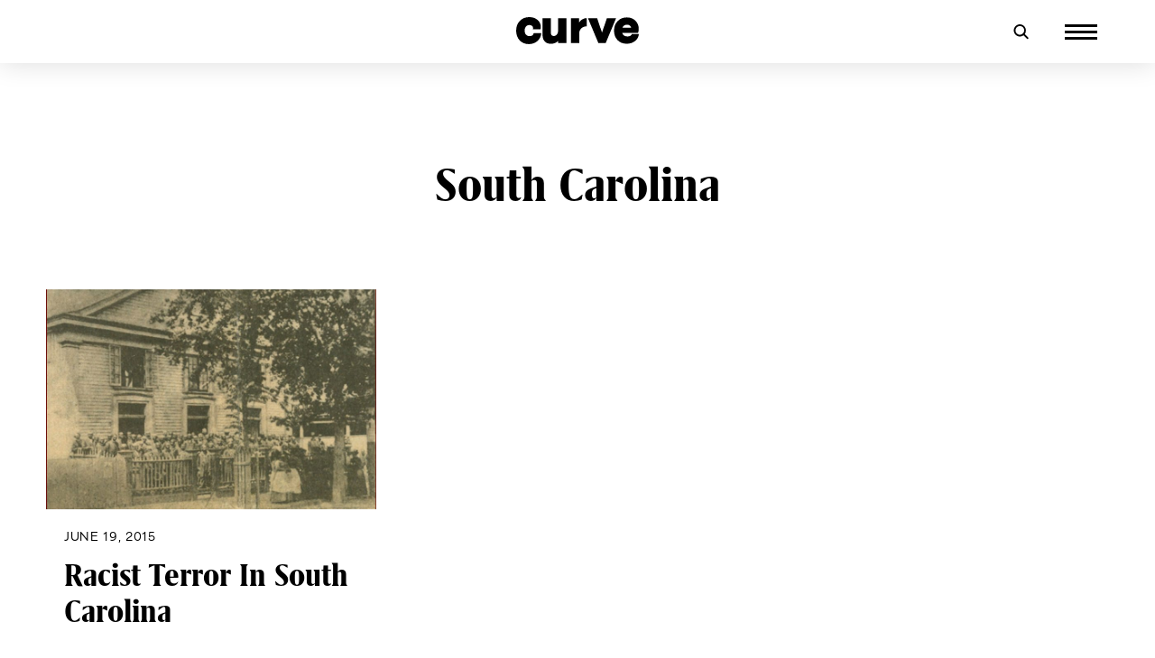

--- FILE ---
content_type: text/html; charset=UTF-8
request_url: https://www.curvemag.com/tag/south-carolina/
body_size: 22684
content:
<!doctype html>
<html dir="ltr" lang="en-US" prefix="og: https://ogp.me/ns#">
<head>
	<meta charset="UTF-8">
	<meta name="viewport" content="width=device-width, initial-scale=1">
	<link rel="profile" href="https://gmpg.org/xfn/11">

	
		<!-- All in One SEO 4.9.1 - aioseo.com -->
	<meta name="robots" content="max-image-preview:large" />
	<link rel="canonical" href="https://www.curvemag.com/tag/south-carolina/" />
	<meta name="generator" content="All in One SEO (AIOSEO) 4.9.1" />
		<script type="application/ld+json" class="aioseo-schema">
			{"@context":"https:\/\/schema.org","@graph":[{"@type":"BreadcrumbList","@id":"https:\/\/www.curvemag.com\/tag\/south-carolina\/#breadcrumblist","itemListElement":[{"@type":"ListItem","@id":"https:\/\/www.curvemag.com#listItem","position":1,"name":"Home","item":"https:\/\/www.curvemag.com","nextItem":{"@type":"ListItem","@id":"https:\/\/www.curvemag.com\/tag\/south-carolina\/#listItem","name":"South Carolina"}},{"@type":"ListItem","@id":"https:\/\/www.curvemag.com\/tag\/south-carolina\/#listItem","position":2,"name":"South Carolina","previousItem":{"@type":"ListItem","@id":"https:\/\/www.curvemag.com#listItem","name":"Home"}}]},{"@type":"CollectionPage","@id":"https:\/\/www.curvemag.com\/tag\/south-carolina\/#collectionpage","url":"https:\/\/www.curvemag.com\/tag\/south-carolina\/","name":"South Carolina - CURVE","inLanguage":"en-US","isPartOf":{"@id":"https:\/\/www.curvemag.com\/#website"},"breadcrumb":{"@id":"https:\/\/www.curvemag.com\/tag\/south-carolina\/#breadcrumblist"}},{"@type":"Organization","@id":"https:\/\/www.curvemag.com\/#organization","name":"CURVE","description":"Providing content for Lesbians and Queer Women worldwide since 1989","url":"https:\/\/www.curvemag.com\/","logo":{"@type":"ImageObject","url":"https:\/\/www.curvemag.com\/wp-content\/uploads\/2021\/03\/curve-masthead-1.svg","@id":"https:\/\/www.curvemag.com\/tag\/south-carolina\/#organizationLogo","caption":"Curve"},"image":{"@id":"https:\/\/www.curvemag.com\/tag\/south-carolina\/#organizationLogo"}},{"@type":"WebSite","@id":"https:\/\/www.curvemag.com\/#website","url":"https:\/\/www.curvemag.com\/","name":"CURVE","description":"Providing content for Lesbians and Queer Women worldwide since 1989","inLanguage":"en-US","publisher":{"@id":"https:\/\/www.curvemag.com\/#organization"}}]}
		</script>
		<!-- All in One SEO -->


	<!-- This site is optimized with the Yoast SEO Premium plugin v14.0.4 - https://yoast.com/wordpress/plugins/seo/ -->
	<title>South Carolina - CURVE</title>
	<meta name="robots" content="index, follow" />
	<meta name="googlebot" content="index, follow, max-snippet:-1, max-image-preview:large, max-video-preview:-1" />
	<meta name="bingbot" content="index, follow, max-snippet:-1, max-image-preview:large, max-video-preview:-1" />
	<link rel="canonical" href="https://www.curvemag.com/tag/south-carolina/" />
	<meta property="og:locale" content="en_US" />
	<meta property="og:type" content="article" />
	<meta property="og:title" content="South Carolina Archives - CURVE" />
	<meta property="og:url" content="https://www.curvemag.com/tag/south-carolina/" />
	<meta property="og:site_name" content="CURVE" />
	<meta property="og:image" content="https://www.curvemag.com/wp-content/uploads/2021/10/Cover-Vol31-Issue-1.jpeg" />
	<meta property="og:image:width" content="481" />
	<meta property="og:image:height" content="631" />
	<meta name="twitter:card" content="summary_large_image" />
	<meta name="twitter:site" content="@TheRealCurve" />
	<script type="application/ld+json" class="yoast-schema-graph">{"@context":"https://schema.org","@graph":[{"@type":"Organization","@id":"https://www.curvemag.com/#organization","name":"CURVE MAGAZINE","url":"https://www.curvemag.com/","sameAs":["https://www.facebook.com/curvemag","https://www.instagram.com/therealcurvemagazine/","https://www.pinterest.com/curvemagazine/","https://twitter.com/TheRealCurve"],"logo":{"@type":"ImageObject","@id":"https://www.curvemag.com/#logo","inLanguage":"en-US","url":"https://www.curvemag.com/wp-content/uploads/2019/11/LOTL-Lesbians-Magazine.jpg","width":1858,"height":883,"caption":"CURVE MAGAZINE"},"image":{"@id":"https://www.curvemag.com/#logo"}},{"@type":"WebSite","@id":"https://www.curvemag.com/#website","url":"https://www.curvemag.com/","name":"CURVE","description":"Providing content for Lesbians and Queer Women worldwide since 1989","publisher":{"@id":"https://www.curvemag.com/#organization"},"potentialAction":[{"@type":"SearchAction","target":"https://www.curvemag.com/?s={search_term_string}","query-input":"required name=search_term_string"}],"inLanguage":"en-US"},{"@type":"CollectionPage","@id":"https://www.curvemag.com/tag/south-carolina/#webpage","url":"https://www.curvemag.com/tag/south-carolina/","name":"South Carolina Archives - CURVE","isPartOf":{"@id":"https://www.curvemag.com/#website"},"inLanguage":"en-US"}]}</script>
	<!-- / Yoast SEO Premium plugin. -->


<link rel="alternate" type="application/rss+xml" title="CURVE &raquo; Feed" href="https://www.curvemag.com/feed/" />
<link rel="alternate" type="application/rss+xml" title="CURVE &raquo; Comments Feed" href="https://www.curvemag.com/comments/feed/" />
<link rel="alternate" type="application/rss+xml" title="CURVE &raquo; South Carolina Tag Feed" href="https://www.curvemag.com/tag/south-carolina/feed/" />
		<!-- This site uses the Google Analytics by MonsterInsights plugin v9.11.1 - Using Analytics tracking - https://www.monsterinsights.com/ -->
							<script src="//www.googletagmanager.com/gtag/js?id=G-FJT8MYCK9X"  data-cfasync="false" data-wpfc-render="false" async></script>
			<script data-cfasync="false" data-wpfc-render="false">
				var mi_version = '9.11.1';
				var mi_track_user = true;
				var mi_no_track_reason = '';
								var MonsterInsightsDefaultLocations = {"page_location":"https:\/\/www.curvemag.com\/tag\/south-carolina\/"};
								if ( typeof MonsterInsightsPrivacyGuardFilter === 'function' ) {
					var MonsterInsightsLocations = (typeof MonsterInsightsExcludeQuery === 'object') ? MonsterInsightsPrivacyGuardFilter( MonsterInsightsExcludeQuery ) : MonsterInsightsPrivacyGuardFilter( MonsterInsightsDefaultLocations );
				} else {
					var MonsterInsightsLocations = (typeof MonsterInsightsExcludeQuery === 'object') ? MonsterInsightsExcludeQuery : MonsterInsightsDefaultLocations;
				}

								var disableStrs = [
										'ga-disable-G-FJT8MYCK9X',
									];

				/* Function to detect opted out users */
				function __gtagTrackerIsOptedOut() {
					for (var index = 0; index < disableStrs.length; index++) {
						if (document.cookie.indexOf(disableStrs[index] + '=true') > -1) {
							return true;
						}
					}

					return false;
				}

				/* Disable tracking if the opt-out cookie exists. */
				if (__gtagTrackerIsOptedOut()) {
					for (var index = 0; index < disableStrs.length; index++) {
						window[disableStrs[index]] = true;
					}
				}

				/* Opt-out function */
				function __gtagTrackerOptout() {
					for (var index = 0; index < disableStrs.length; index++) {
						document.cookie = disableStrs[index] + '=true; expires=Thu, 31 Dec 2099 23:59:59 UTC; path=/';
						window[disableStrs[index]] = true;
					}
				}

				if ('undefined' === typeof gaOptout) {
					function gaOptout() {
						__gtagTrackerOptout();
					}
				}
								window.dataLayer = window.dataLayer || [];

				window.MonsterInsightsDualTracker = {
					helpers: {},
					trackers: {},
				};
				if (mi_track_user) {
					function __gtagDataLayer() {
						dataLayer.push(arguments);
					}

					function __gtagTracker(type, name, parameters) {
						if (!parameters) {
							parameters = {};
						}

						if (parameters.send_to) {
							__gtagDataLayer.apply(null, arguments);
							return;
						}

						if (type === 'event') {
														parameters.send_to = monsterinsights_frontend.v4_id;
							var hookName = name;
							if (typeof parameters['event_category'] !== 'undefined') {
								hookName = parameters['event_category'] + ':' + name;
							}

							if (typeof MonsterInsightsDualTracker.trackers[hookName] !== 'undefined') {
								MonsterInsightsDualTracker.trackers[hookName](parameters);
							} else {
								__gtagDataLayer('event', name, parameters);
							}
							
						} else {
							__gtagDataLayer.apply(null, arguments);
						}
					}

					__gtagTracker('js', new Date());
					__gtagTracker('set', {
						'developer_id.dZGIzZG': true,
											});
					if ( MonsterInsightsLocations.page_location ) {
						__gtagTracker('set', MonsterInsightsLocations);
					}
										__gtagTracker('config', 'G-FJT8MYCK9X', {"forceSSL":"true","link_attribution":"true"} );
										window.gtag = __gtagTracker;										(function () {
						/* https://developers.google.com/analytics/devguides/collection/analyticsjs/ */
						/* ga and __gaTracker compatibility shim. */
						var noopfn = function () {
							return null;
						};
						var newtracker = function () {
							return new Tracker();
						};
						var Tracker = function () {
							return null;
						};
						var p = Tracker.prototype;
						p.get = noopfn;
						p.set = noopfn;
						p.send = function () {
							var args = Array.prototype.slice.call(arguments);
							args.unshift('send');
							__gaTracker.apply(null, args);
						};
						var __gaTracker = function () {
							var len = arguments.length;
							if (len === 0) {
								return;
							}
							var f = arguments[len - 1];
							if (typeof f !== 'object' || f === null || typeof f.hitCallback !== 'function') {
								if ('send' === arguments[0]) {
									var hitConverted, hitObject = false, action;
									if ('event' === arguments[1]) {
										if ('undefined' !== typeof arguments[3]) {
											hitObject = {
												'eventAction': arguments[3],
												'eventCategory': arguments[2],
												'eventLabel': arguments[4],
												'value': arguments[5] ? arguments[5] : 1,
											}
										}
									}
									if ('pageview' === arguments[1]) {
										if ('undefined' !== typeof arguments[2]) {
											hitObject = {
												'eventAction': 'page_view',
												'page_path': arguments[2],
											}
										}
									}
									if (typeof arguments[2] === 'object') {
										hitObject = arguments[2];
									}
									if (typeof arguments[5] === 'object') {
										Object.assign(hitObject, arguments[5]);
									}
									if ('undefined' !== typeof arguments[1].hitType) {
										hitObject = arguments[1];
										if ('pageview' === hitObject.hitType) {
											hitObject.eventAction = 'page_view';
										}
									}
									if (hitObject) {
										action = 'timing' === arguments[1].hitType ? 'timing_complete' : hitObject.eventAction;
										hitConverted = mapArgs(hitObject);
										__gtagTracker('event', action, hitConverted);
									}
								}
								return;
							}

							function mapArgs(args) {
								var arg, hit = {};
								var gaMap = {
									'eventCategory': 'event_category',
									'eventAction': 'event_action',
									'eventLabel': 'event_label',
									'eventValue': 'event_value',
									'nonInteraction': 'non_interaction',
									'timingCategory': 'event_category',
									'timingVar': 'name',
									'timingValue': 'value',
									'timingLabel': 'event_label',
									'page': 'page_path',
									'location': 'page_location',
									'title': 'page_title',
									'referrer' : 'page_referrer',
								};
								for (arg in args) {
																		if (!(!args.hasOwnProperty(arg) || !gaMap.hasOwnProperty(arg))) {
										hit[gaMap[arg]] = args[arg];
									} else {
										hit[arg] = args[arg];
									}
								}
								return hit;
							}

							try {
								f.hitCallback();
							} catch (ex) {
							}
						};
						__gaTracker.create = newtracker;
						__gaTracker.getByName = newtracker;
						__gaTracker.getAll = function () {
							return [];
						};
						__gaTracker.remove = noopfn;
						__gaTracker.loaded = true;
						window['__gaTracker'] = __gaTracker;
					})();
									} else {
										console.log("");
					(function () {
						function __gtagTracker() {
							return null;
						}

						window['__gtagTracker'] = __gtagTracker;
						window['gtag'] = __gtagTracker;
					})();
									}
			</script>
							<!-- / Google Analytics by MonsterInsights -->
		<link rel='stylesheet' id='wp-block-library-css' href='https://www.curvemag.com/wp-includes/css/dist/block-library/style.min.css?ver=6.6.4' media='all' />
<link rel='stylesheet' id='aioseo/css/src/vue/standalone/blocks/table-of-contents/global.scss-css' href='https://www.curvemag.com/wp-content/addons/all-in-one-seo-pack/dist/Lite/assets/css/table-of-contents/global.e90f6d47.css?ver=4.9.1' media='all' />
<style id='classic-theme-styles-inline-css'>
/*! This file is auto-generated */
.wp-block-button__link{color:#fff;background-color:#32373c;border-radius:9999px;box-shadow:none;text-decoration:none;padding:calc(.667em + 2px) calc(1.333em + 2px);font-size:1.125em}.wp-block-file__button{background:#32373c;color:#fff;text-decoration:none}
</style>
<style id='global-styles-inline-css'>
:root{--wp--preset--aspect-ratio--square: 1;--wp--preset--aspect-ratio--4-3: 4/3;--wp--preset--aspect-ratio--3-4: 3/4;--wp--preset--aspect-ratio--3-2: 3/2;--wp--preset--aspect-ratio--2-3: 2/3;--wp--preset--aspect-ratio--16-9: 16/9;--wp--preset--aspect-ratio--9-16: 9/16;--wp--preset--color--black: #000000;--wp--preset--color--cyan-bluish-gray: #abb8c3;--wp--preset--color--white: #ffffff;--wp--preset--color--pale-pink: #f78da7;--wp--preset--color--vivid-red: #cf2e2e;--wp--preset--color--luminous-vivid-orange: #ff6900;--wp--preset--color--luminous-vivid-amber: #fcb900;--wp--preset--color--light-green-cyan: #7bdcb5;--wp--preset--color--vivid-green-cyan: #00d084;--wp--preset--color--pale-cyan-blue: #8ed1fc;--wp--preset--color--vivid-cyan-blue: #0693e3;--wp--preset--color--vivid-purple: #9b51e0;--wp--preset--gradient--vivid-cyan-blue-to-vivid-purple: linear-gradient(135deg,rgba(6,147,227,1) 0%,rgb(155,81,224) 100%);--wp--preset--gradient--light-green-cyan-to-vivid-green-cyan: linear-gradient(135deg,rgb(122,220,180) 0%,rgb(0,208,130) 100%);--wp--preset--gradient--luminous-vivid-amber-to-luminous-vivid-orange: linear-gradient(135deg,rgba(252,185,0,1) 0%,rgba(255,105,0,1) 100%);--wp--preset--gradient--luminous-vivid-orange-to-vivid-red: linear-gradient(135deg,rgba(255,105,0,1) 0%,rgb(207,46,46) 100%);--wp--preset--gradient--very-light-gray-to-cyan-bluish-gray: linear-gradient(135deg,rgb(238,238,238) 0%,rgb(169,184,195) 100%);--wp--preset--gradient--cool-to-warm-spectrum: linear-gradient(135deg,rgb(74,234,220) 0%,rgb(151,120,209) 20%,rgb(207,42,186) 40%,rgb(238,44,130) 60%,rgb(251,105,98) 80%,rgb(254,248,76) 100%);--wp--preset--gradient--blush-light-purple: linear-gradient(135deg,rgb(255,206,236) 0%,rgb(152,150,240) 100%);--wp--preset--gradient--blush-bordeaux: linear-gradient(135deg,rgb(254,205,165) 0%,rgb(254,45,45) 50%,rgb(107,0,62) 100%);--wp--preset--gradient--luminous-dusk: linear-gradient(135deg,rgb(255,203,112) 0%,rgb(199,81,192) 50%,rgb(65,88,208) 100%);--wp--preset--gradient--pale-ocean: linear-gradient(135deg,rgb(255,245,203) 0%,rgb(182,227,212) 50%,rgb(51,167,181) 100%);--wp--preset--gradient--electric-grass: linear-gradient(135deg,rgb(202,248,128) 0%,rgb(113,206,126) 100%);--wp--preset--gradient--midnight: linear-gradient(135deg,rgb(2,3,129) 0%,rgb(40,116,252) 100%);--wp--preset--font-size--small: 13px;--wp--preset--font-size--medium: 20px;--wp--preset--font-size--large: 36px;--wp--preset--font-size--x-large: 42px;--wp--preset--spacing--20: 0.44rem;--wp--preset--spacing--30: 0.67rem;--wp--preset--spacing--40: 1rem;--wp--preset--spacing--50: 1.5rem;--wp--preset--spacing--60: 2.25rem;--wp--preset--spacing--70: 3.38rem;--wp--preset--spacing--80: 5.06rem;--wp--preset--shadow--natural: 6px 6px 9px rgba(0, 0, 0, 0.2);--wp--preset--shadow--deep: 12px 12px 50px rgba(0, 0, 0, 0.4);--wp--preset--shadow--sharp: 6px 6px 0px rgba(0, 0, 0, 0.2);--wp--preset--shadow--outlined: 6px 6px 0px -3px rgba(255, 255, 255, 1), 6px 6px rgba(0, 0, 0, 1);--wp--preset--shadow--crisp: 6px 6px 0px rgba(0, 0, 0, 1);}:where(.is-layout-flex){gap: 0.5em;}:where(.is-layout-grid){gap: 0.5em;}body .is-layout-flex{display: flex;}.is-layout-flex{flex-wrap: wrap;align-items: center;}.is-layout-flex > :is(*, div){margin: 0;}body .is-layout-grid{display: grid;}.is-layout-grid > :is(*, div){margin: 0;}:where(.wp-block-columns.is-layout-flex){gap: 2em;}:where(.wp-block-columns.is-layout-grid){gap: 2em;}:where(.wp-block-post-template.is-layout-flex){gap: 1.25em;}:where(.wp-block-post-template.is-layout-grid){gap: 1.25em;}.has-black-color{color: var(--wp--preset--color--black) !important;}.has-cyan-bluish-gray-color{color: var(--wp--preset--color--cyan-bluish-gray) !important;}.has-white-color{color: var(--wp--preset--color--white) !important;}.has-pale-pink-color{color: var(--wp--preset--color--pale-pink) !important;}.has-vivid-red-color{color: var(--wp--preset--color--vivid-red) !important;}.has-luminous-vivid-orange-color{color: var(--wp--preset--color--luminous-vivid-orange) !important;}.has-luminous-vivid-amber-color{color: var(--wp--preset--color--luminous-vivid-amber) !important;}.has-light-green-cyan-color{color: var(--wp--preset--color--light-green-cyan) !important;}.has-vivid-green-cyan-color{color: var(--wp--preset--color--vivid-green-cyan) !important;}.has-pale-cyan-blue-color{color: var(--wp--preset--color--pale-cyan-blue) !important;}.has-vivid-cyan-blue-color{color: var(--wp--preset--color--vivid-cyan-blue) !important;}.has-vivid-purple-color{color: var(--wp--preset--color--vivid-purple) !important;}.has-black-background-color{background-color: var(--wp--preset--color--black) !important;}.has-cyan-bluish-gray-background-color{background-color: var(--wp--preset--color--cyan-bluish-gray) !important;}.has-white-background-color{background-color: var(--wp--preset--color--white) !important;}.has-pale-pink-background-color{background-color: var(--wp--preset--color--pale-pink) !important;}.has-vivid-red-background-color{background-color: var(--wp--preset--color--vivid-red) !important;}.has-luminous-vivid-orange-background-color{background-color: var(--wp--preset--color--luminous-vivid-orange) !important;}.has-luminous-vivid-amber-background-color{background-color: var(--wp--preset--color--luminous-vivid-amber) !important;}.has-light-green-cyan-background-color{background-color: var(--wp--preset--color--light-green-cyan) !important;}.has-vivid-green-cyan-background-color{background-color: var(--wp--preset--color--vivid-green-cyan) !important;}.has-pale-cyan-blue-background-color{background-color: var(--wp--preset--color--pale-cyan-blue) !important;}.has-vivid-cyan-blue-background-color{background-color: var(--wp--preset--color--vivid-cyan-blue) !important;}.has-vivid-purple-background-color{background-color: var(--wp--preset--color--vivid-purple) !important;}.has-black-border-color{border-color: var(--wp--preset--color--black) !important;}.has-cyan-bluish-gray-border-color{border-color: var(--wp--preset--color--cyan-bluish-gray) !important;}.has-white-border-color{border-color: var(--wp--preset--color--white) !important;}.has-pale-pink-border-color{border-color: var(--wp--preset--color--pale-pink) !important;}.has-vivid-red-border-color{border-color: var(--wp--preset--color--vivid-red) !important;}.has-luminous-vivid-orange-border-color{border-color: var(--wp--preset--color--luminous-vivid-orange) !important;}.has-luminous-vivid-amber-border-color{border-color: var(--wp--preset--color--luminous-vivid-amber) !important;}.has-light-green-cyan-border-color{border-color: var(--wp--preset--color--light-green-cyan) !important;}.has-vivid-green-cyan-border-color{border-color: var(--wp--preset--color--vivid-green-cyan) !important;}.has-pale-cyan-blue-border-color{border-color: var(--wp--preset--color--pale-cyan-blue) !important;}.has-vivid-cyan-blue-border-color{border-color: var(--wp--preset--color--vivid-cyan-blue) !important;}.has-vivid-purple-border-color{border-color: var(--wp--preset--color--vivid-purple) !important;}.has-vivid-cyan-blue-to-vivid-purple-gradient-background{background: var(--wp--preset--gradient--vivid-cyan-blue-to-vivid-purple) !important;}.has-light-green-cyan-to-vivid-green-cyan-gradient-background{background: var(--wp--preset--gradient--light-green-cyan-to-vivid-green-cyan) !important;}.has-luminous-vivid-amber-to-luminous-vivid-orange-gradient-background{background: var(--wp--preset--gradient--luminous-vivid-amber-to-luminous-vivid-orange) !important;}.has-luminous-vivid-orange-to-vivid-red-gradient-background{background: var(--wp--preset--gradient--luminous-vivid-orange-to-vivid-red) !important;}.has-very-light-gray-to-cyan-bluish-gray-gradient-background{background: var(--wp--preset--gradient--very-light-gray-to-cyan-bluish-gray) !important;}.has-cool-to-warm-spectrum-gradient-background{background: var(--wp--preset--gradient--cool-to-warm-spectrum) !important;}.has-blush-light-purple-gradient-background{background: var(--wp--preset--gradient--blush-light-purple) !important;}.has-blush-bordeaux-gradient-background{background: var(--wp--preset--gradient--blush-bordeaux) !important;}.has-luminous-dusk-gradient-background{background: var(--wp--preset--gradient--luminous-dusk) !important;}.has-pale-ocean-gradient-background{background: var(--wp--preset--gradient--pale-ocean) !important;}.has-electric-grass-gradient-background{background: var(--wp--preset--gradient--electric-grass) !important;}.has-midnight-gradient-background{background: var(--wp--preset--gradient--midnight) !important;}.has-small-font-size{font-size: var(--wp--preset--font-size--small) !important;}.has-medium-font-size{font-size: var(--wp--preset--font-size--medium) !important;}.has-large-font-size{font-size: var(--wp--preset--font-size--large) !important;}.has-x-large-font-size{font-size: var(--wp--preset--font-size--x-large) !important;}
:where(.wp-block-post-template.is-layout-flex){gap: 1.25em;}:where(.wp-block-post-template.is-layout-grid){gap: 1.25em;}
:where(.wp-block-columns.is-layout-flex){gap: 2em;}:where(.wp-block-columns.is-layout-grid){gap: 2em;}
:root :where(.wp-block-pullquote){font-size: 1.5em;line-height: 1.6;}
</style>
<link rel='stylesheet' id='contact-form-7-css' href='https://www.curvemag.com/wp-content/addons/contact-form-7/includes/css/styles.css?ver=5.9.6' media='all' />
<link rel='stylesheet' id='socicon-css' href='https://www.curvemag.com/wp-content/addons/socicon/assets/css/socicon.min.css?ver=6.6.4' media='all' />
<link rel='stylesheet' id='uncodefont-google-css' href='//fonts.googleapis.com/css?family=Poppins%3A300%2Cregular%2C500%2C600%2C700%7CDroid+Serif%3Aregular%2Citalic%2C700%2C700italic%7CPlayfair+Display%3Aregular%2Citalic%2C700%2C700italic%2C900%2C900italic%7CRoboto%3A100%2C100italic%2C300%2C300italic%2Cregular%2Citalic%2C500%2C500italic%2C700%2C700italic%2C900%2C900italic%7CQuicksand%3A300%2Cregular%2C500%2C700%7CLora%3Aregular%2Citalic%2C700%2C700italic%7CRoboto+Condensed%3A300%2C300italic%2Cregular%2Citalic%2C700%2C700italic&#038;subset=devanagari%2Clatin-ext%2Clatin%2Ccyrillic%2Cvietnamese%2Cgreek%2Ccyrillic-ext%2Cgreek-ext&#038;ver=2.1.0' media='all' />
<link rel='stylesheet' id='wbounce-style-all-css' href='https://www.curvemag.com/wp-content/addons/wbounce/frontend/css/min/wbounce-all.min.css?ver=6.6.4' media='all' />
<link rel='stylesheet' id='curvemag-style-css' href='https://www.curvemag.com/wp-content/themes/curvemag/style.css?ver=1.5.21' media='all' />
<link rel='stylesheet' id='av-wow-style-css' href='https://www.curvemag.com/wp-content/themes/curvemag/js/animate.min.css?ver=6.6.4' media='all' />
<link rel='stylesheet' id='evcal_google_fonts-css' href='//fonts.googleapis.com/css?family=Oswald%3A400%2C300%7COpen+Sans%3A700%2C400%2C400i%7CRoboto%3A700%2C400&#038;ver=6.6.4' media='screen' />
<link rel='stylesheet' id='evcal_cal_default-css' href='//www.curvemag.com/wp-content/addons/eventON/assets/css/eventon_styles.css?ver=2.7.3' media='all' />
<link rel='stylesheet' id='evo_font_icons-css' href='//www.curvemag.com/wp-content/addons/eventON/assets/fonts/font-awesome.css?ver=2.7.3' media='all' />
<link rel='stylesheet' id='eventon_dynamic_styles-css' href='//www.curvemag.com/wp-content/addons/eventON/assets/css/eventon_dynamic_styles.css?ver=2.7.3' media='all' />
<!--[if lt IE 9]>
<link rel='stylesheet' id='vc_lte_ie9-css' href='https://www.curvemag.com/wp-content/addons/uncode-js_composer/assets/css/vc_lte_ie9.min.css?ver=6.0.3' media='screen' />
<![endif]-->
<link rel='stylesheet' id='font_style_js_icf7s-css' href='https://www.curvemag.com/wp-content/addons/cf7-skins-innozilla/css/front_style.css?ver=6.6.4' media='all' />
<script src="https://www.curvemag.com/wp-content/addons/google-analytics-for-wordpress/assets/js/frontend-gtag.min.js?ver=9.11.1" id="monsterinsights-frontend-script-js" async data-wp-strategy="async"></script>
<script data-cfasync="false" data-wpfc-render="false" id='monsterinsights-frontend-script-js-extra'>var monsterinsights_frontend = {"js_events_tracking":"true","download_extensions":"doc,pdf,ppt,zip,xls,docx,pptx,xlsx","inbound_paths":"[{\"path\":\"\\\/go\\\/\",\"label\":\"affiliate\"},{\"path\":\"\\\/recommend\\\/\",\"label\":\"affiliate\"}]","home_url":"https:\/\/www.curvemag.com","hash_tracking":"false","v4_id":"G-FJT8MYCK9X"};</script>
<script src="https://www.curvemag.com/wp-includes/js/jquery/jquery.min.js?ver=3.7.1" id="jquery-core-js"></script>
<script src="https://www.curvemag.com/wp-includes/js/jquery/jquery-migrate.min.js?ver=3.4.1" id="jquery-migrate-js"></script>
<script id="track-the-click-js-extra">
var ajax_var = {"nonce":"1f9dc00043"};
var ttc_data = {"proBeacon":""};
</script>
<script src="https://www.curvemag.com/wp-content/addons/track-the-click/public/js/track-the-click-public.js?ver=0.3.17" id="track-the-click-js" data-noptimize='true'></script>
<script id="track-the-click-js-after" data-noptimize='true'>
function getHomeURL() {return "https://www.curvemag.com";}
function getPostID() {return 0;}
function showClickCounts() {return false;}
function getClicksToGA() {return true;}
</script>
<script src="https://www.curvemag.com/wp-content/addons/track-the-click/public/js/track-the-click-ga.js?ver=0.3.17" id="track-the-click-ga-js"></script>
<script src="https://www.curvemag.com/wp-content/addons/wbounce/frontend/js/min/wbounce.min.js?ver=1.8.1" id="wbounce-function-js"></script>
<script id="filter_js_icf7s-js-extra">
var icf7s_option = [""];
</script>
<script src="https://www.curvemag.com/wp-content/addons/cf7-skins-innozilla/js/icf7s_configure.js?ver=6.6.4" id="filter_js_icf7s-js"></script>
<link rel="https://api.w.org/" href="https://www.curvemag.com/wp-json/" /><link rel="alternate" title="JSON" type="application/json" href="https://www.curvemag.com/wp-json/wp/v2/tags/81309" /><link href='https://fonts.gstatic.com' rel='preconnect' crossorigin><!-- HFCM by 99 Robots - Snippet # 1: Google Console Ownership -->
<meta name="google-site-verification" content="SK8Yy6Ci_5IoceHjUcgor08_Fb_zV2mY5v1oIMgSs_c" />
<!-- /end HFCM by 99 Robots -->
<!-- HFCM by 99 Robots - Snippet # 2: Google GA Ownership -->
<!-- Google tag (gtag.js) -->
<script async src="https://www.googletagmanager.com/gtag/js?id=G-FJT8MYCK9X"></script>
<script>
  window.dataLayer = window.dataLayer || [];
  function gtag(){dataLayer.push(arguments);}
  gtag('js', new Date());

  gtag('config', 'G-FJT8MYCK9X');
</script>
<!-- /end HFCM by 99 Robots -->
<!-- HFCM by 99 Robots - Snippet # 3: Google Tag Manager - Header -->
<!-- Google Tag Manager -->
<script>(function(w,d,s,l,i){w[l]=w[l]||[];w[l].push({'gtm.start':
new Date().getTime(),event:'gtm.js'});var f=d.getElementsByTagName(s)[0],
j=d.createElement(s),dl=l!='dataLayer'?'&l='+l:'';j.async=true;j.src=
'https://www.googletagmanager.com/gtm.js?id='+i+dl;f.parentNode.insertBefore(j,f);
})(window,document,'script','dataLayer','GTM-T56PFS9N');</script>
<!-- End Google Tag Manager -->
<!-- /end HFCM by 99 Robots -->
<!-- HFCM by 99 Robots - Snippet # 5: Google Ownership- For Owners -->
<meta name="google-site-verification" content="69AtNIhw5udSdvTPrWvBeibi7EESm_wnINmclKxY78E" />
<!-- /end HFCM by 99 Robots -->
<!-- Google tag (gtag.js) -->
<script async src="https://www.googletagmanager.com/gtag/js?id=G-6VD5Z64674"></script>
<script>
  window.dataLayer = window.dataLayer || [];
  function gtag(){dataLayer.push(arguments);}
  gtag('js', new Date());

  gtag('config', 'G-6VD5Z64674');
</script><script>ttcga('create', 'curvemag.com', 'auto');ttcga('set', 'transport', 'beacon');ttcga('send', 'pageview');</script>
<style type="text/css"></style>

<!-- EventON Version -->
<meta name="generator" content="EventON 2.7.3" />

<style>.recentcomments a{display:inline !important;padding:0 !important;margin:0 !important;}</style><meta name="generator" content="Powered by WPBakery Page Builder - drag and drop page builder for WordPress."/>
		<style type="text/css">
					.site-title,
			.site-description {
				position: absolute;
				clip: rect(1px, 1px, 1px, 1px);
				}
					</style>
		<script>document.addEventListener("DOMContentLoaded", function() {
  const readMoreBtn = document.querySelector(".read-more-btn button");
  const moreText = document.querySelector(".more-text");
  const originalText = document.querySelector(".original-text");

  // Hide the .more-text by default
  moreText.style.display = "none";

  readMoreBtn.addEventListener("click", function() {
    const isHidden = moreText.style.display === "none" || moreText.style.display === "";

    if (isHidden) {
      moreText.style.display = "block";
      readMoreBtn.textContent = "Read Less";
      originalText.classList.remove("active");
    } else {
      moreText.style.display = "none";
      readMoreBtn.textContent = "Read More";
      originalText.classList.add("active");
    }
  });
});
</script><link rel="icon" href="https://www.curvemag.com/wp-content/uploads/2021/04/cropped-curve-site-icon-32x32.png" sizes="32x32" />
<link rel="icon" href="https://www.curvemag.com/wp-content/uploads/2021/04/cropped-curve-site-icon-192x192.png" sizes="192x192" />
<link rel="apple-touch-icon" href="https://www.curvemag.com/wp-content/uploads/2021/04/cropped-curve-site-icon-180x180.png" />
<meta name="msapplication-TileImage" content="https://www.curvemag.com/wp-content/uploads/2021/04/cropped-curve-site-icon-270x270.png" />
		<style id="wp-custom-css">
			/* custom css 4/8 start */
.page-id-251075 .tagline a {
	color: #B731A4;
}
.post-251075 .section-box h2 {
    color: #BB3EA9;
}
#post-251084 b {
	font-weight: 700;
}
#post-251084 ul {
	margin-left: 1.25em;
}
#post-251084 ul li {
	margin-top: 1.25em;
}
#post-251084 {
	overflow-x: hidden!important;
}
.postid-251128 .wpb_singleimage_heading {
	font-family: "GrifitoS-Bold", "Times New Roman", Times, Georgia, serif;
	font-size: 2.5em;
}
.postid-251128 .image-description {
	max-width: 850px;
	margin: auto;
}
.postid-251128 .image-description .name-header {
	text-transform: uppercase;
}
@media (min-width: 1024px) {
	.images-1 .wpb_wrapper {
		max-width: 67.5rem;
		margin-left: auto;
		margin-right: auto;
	}
}
@media (min-width: 1150px) {
	#post-251190 .entry-header.overlay {
		padding-top: 12.5vw;
	}
}
@media (min-width: 769px) {
	#post-251217 .post-thumbnail.mb {
		margin-bottom: 0.5rem !important;
	}
}
.post-251217 .wpb_singleimage_heading {
	font-family: "GrifitoS-Bold", "Times New Roman", Times, Georgia, serif;
	font-size: 2.5em;
}
/* custom css 4/8 end */

/* custom css 1/23 start */
.page-id-250507 .tagline a {
	color: #3EA091;
}
.post-250507 .section-box h2 {
	color: #3EA091;
}
.columns_3_text {
	max-width: 45rem;
	margin-left: auto!important;
	margin-right: auto!important;
}
.columns_3_text .wpb_wrapper {
	text-align: center;
}
.single-post p strong {
	font-weight: bold;
}
div#right-text {
	max-width: 545px;
	margin-top: 8.5%;
}
@media (min-width: 1150px) {
	#post-250575 .entry-header.overlay {
		padding-top: 12.5vw;
	}
	#post-250591 .entry-header.overlay {
		padding-top: 12.5vw;
	}
	.right-img img {
		max-width: 600px;
	}
}
.postid-250607 .entry-header.overlay {
	position: relative;
	width: 100% !important;
	text-align: center;
}
.postid-250607 .entry-header.overlay.align-right .header-int {
	width: 100%;
	text-align: center;
}
.postid-250607 .intro.inner-width {
	display: none;
}
span.name-header {
	color: #33949d;
	letter-spacing: .04em;
}
/* custom css 1/23 end */


/* custom css 10/28 start */
.page-id-249992 .tagline a {
    color: #EE4071;
}
.single-post p a {
	font-weight: 600;
}
.post-249992 .section-box h2 {
    color: #EE4071;
}
#post-250003 p.sub_title {
    margin-bottom: 0px !important;
    font-weight: bold;
}
#post-250023 p.bold-font {
    font-weight: bold;
}
#post-250045 .video-section {
    max-width: 65rem;
}
#post-250045 p.bold-font {
    font-weight: bold;
}
@media (min-width: 1150px) {
    #post-250064 .entry-header.overlay {
        padding-top: 12.5vw;
    }
}
#post-250064 p.sub_title {
    margin-bottom: 0px !important;
    font-weight: bold;
}
#post-250064 p.name-header {
    margin-bottom: -10px;
    color: #33949d;
}
#post-250064 strong {
	font-weight: bold;
}
.postid-250102 .entry-header.overlay {
    position: relative;
    width: 100% !important;
    text-align: center;
}
.postid-250102 .intro.inner-width {
    display: none;
}
.postid-250102 .entry-header.overlay.align-right .header-int {
    width: 100%;
    text-align: center;
}
#post-250102 .bold-font {
	font-weight: bold;
}
#post-250102 strong {
	color: #33949d;
}
.postid-250137 .entry-header.overlay {
    position: relative;
    width: 100% !important;
    text-align: center;
}
.postid-250137 .intro.inner-width {
    display: none;
}
.postid-250137 .entry-header.overlay.align-right .header-int {
    width: 100%;
    text-align: center;
}
/* custom css 10/28 end */

/* custom css 8/17 start */
.page-id-249326 .tagline a {
    color: #995bb1;
}
.post-249326 .section-box h2 {
    color: #995bb1;
}
p.cover-subheader {
	margin: 0;
	padding: 0px 10px;
	text-align: center;
	font-size: 13.5px;
	color: #b7b7b7;
	letter-spacing: 0.5px;
}
.images-group .vc_column_container>.vc_column-inner {
	padding-left: 0px;
	padding-right: 0px;
}
.images-group .vc_column_container>.vc_column-inner .wpb_single_image {
	margin-bottom: 0;
}
.images-group .vc_column_container>.vc_column-inner .sub-title {
	margin-top: 0;
	text-align: center;
	font-size: 13.5px;
	color: #b7b7b7;
	letter-spacing: 0.5px;
}
.post-249383 .entry-header.overlay {
	position: relative;
	width: 100% !important;
	text-align: center;
}
.post-249383 .intro.inner-width {
	display: none;
}
.post-249383 .entry-header.overlay.align-right .header-int {
	width: 100%;
	text-align: center;
}
.entry-header.overlay .intro {
	font-family: "CormorantGaramond", -apple-system, BlinkMacSystemFont, "Segoe UI", Roboto, Oxygen-Sans, Ubuntu, Cantarell, "Helvetica Neue", sans-serif;
	max-width: 56.375rem;
}
p.bold-header {
	margin: 37.5px 0 -13.5px;
	font-weight: 700;
}
@media (min-width: 1150px) {
	#post-249473 .entry-header.overlay {
		padding-top: 12.5vw;
	}
}
.image-caption figcaption {
	text-align: left!important;
	margin-left: 5%;
	padding-top: 0!important;
	margin-top: -7.5px!important;
}
.video-section {
	max-width: 52.375rem;
	margin-left: auto;
	margin-right: auto;
}
p.sub-header-title {
	font-weight: 700;
	padding-top: 15px;
}
.name-strong p strong {
	color: #33949d;
	font-weight: 300;
}
#popup-img img {
	box-shadow: 0px 1.5rem 1.875rem rgba(1, 1, 1, 0.15);
}
a#add-list.button {
	display: none!important;
}
/* custom css 8/17 end */

span.nowrap {
	white-space: nowrap;
}
span.byline, span.author {
	display: inline-block!important;
}
.author a {
	pointer-events: none!important;
}
.socicon-twitter:before {
	content:"";
	position: relative;
	top: 1px;
	left: -1px;
  width: 15px;	
  height: 15px;
	background: url(https://www.curvemag.com/wp-content/uploads/2023/11/X-logo.png) no-repeat;
	background-size: contain;
}
.postid-246863 #primary,
.postid-246927 #primary,
.postid-246988 #primary,
.postid-246959 #primary,
.postid-247009 #primary {
	margin-top: 1.6rem;
}
.postid-246863 .vc_column_container.margin-right-80.sticky .vc_figure-caption,
.postid-246959 .vc_column_container.margin-right-80.sticky .vc_figure-caption,
.post-246988 .vc_column_container.margin-right-80.sticky .vc_figure-caption {
	padding-top: 0;
	text-align: left;
}
.postid-247009 .vc_figure-caption,
.postid-247042 .vc_figure-caption {
	padding-top: 0;
	text-align: center;
}

@media screen and (min-width:769px) {
  .postid-246863 .entry-header.overlay *,
  .postid-246927 .entry-header.overlay *,
  .postid-246988 .entry-header.overlay *,
	.postid-247520 .entry-header.overlay *,
  .postid-247009 .entry-header.overlay * {
		color: #000 !important;
  }
  .postid-246863 #primary,
  .postid-246927 #primary,
  .postid-246988 #primary,
	.postid-246959 #primary,
  .postid-247009 #primary {
		margin-top: 2.66rem;
  }
	.postid-246863 .entry-header,
	.postid-246927 .entry-header,
	.postid-246988 .entry-header {
		padding-top: 5.5vw;
	}
	.postid-246863 .entry-header .header-int {
		width: 48% !important;
	}
}
@media screen and (min-width:1000px) {
	.postid-246863 .entry-header,
	.postid-246988 .entry-header,
	.postid-247009 .entry-header {
		padding-top: 16vw;
	}
}
@media screen and (min-width:1000px) {
	.postid-246927 .entry-header,
	.postid-247009 .entry-header {
		padding-top: 10vw;
	}
}
@media screen and (max-width:1000px) {
	.postid-247572 .post-thumbnail.full-width p.caption {
		font-size: 0.475rem;
	}
}
.post-247489 .section-box h2{
	color:#5FC1E2;
}
@media screen and (min-width:1000px) {
	#post-247489 .cover-image {
	background-color: #74AABF;
	}
	#post-247489 .cover-image a {
		display:block;
		width: 80%;
		margin:auto;
	}
}
.post-247898 .section-box h2, .page-id-247898 .tagline a{
	color:#B31F65;
}
.entry-title, .intro, .entry-meta a {
	color: #000!important;
}
.post-247902 .columns-2.negative-top {
	margin:auto;
}
.post-247902 .entry-content .intro {
	margin-bottom:0;
}
.post-247916 .entry-header.overlay,
.post-247540 .entry-header.overlay,
.post-247558 .entry-header.overlay,
.post-248036 .entry-header.overlay{
	position: relative;
	width:100%!important;
	text-align:center; 
}
.post-247916 .entry-header.overlay.align-right .header-int,
.post-247540 .entry-header.overlay.align-right .header-int,
.post-247558 .entry-header.overlay.align-right .header-int,
.post-248036 .entry-header.overlay.align-right .header-int{
	width: 100%;
	text-align:center;
}
.post-247916 .intro.inner-width,
.post-248036 .intro.inner-width,
.post-247540 .intro.inner-width,
.post-247558 .intro.inner-width, .byline, .author{
	display:none;
}
.post-247954 .caption {
	margin-top: -40px!important;
}
.wp-image-247943 {
	width:60%!important;
	margin-right:auto!important;
}
.frankly-speaking-intro-issue-2-vol-34 {
	  max-width: 38em;
    margin-left: auto;
    margin-right: auto;
}
.post-247902 .sponsors {
	        max-width: 52.375rem;
	margin-top:1em;
        margin-left: auto;
        margin-right: auto;
}
.postid-247954 .top-caption{
	margin-top: -50px;
}
.entry-content b, .entry-content strong {
	font-weight:400;
	letter-spacing: 0.04em;
}
.brochure-link{
	margin-bottom: 0!important;
}

.photo-winner-description h3 {
	text-transform:none;
	margin-top:0;
} 
.photo-winner-description .bold{
	margin-top:0.5em!important;
}
.postid-248036 .entry-content strong{
	font-weight:600!important;
}

@media screen and (max-width:769px) {
	.post-248036 blockquote,
	.post-247916 blockquote{
		margin-left: 0.5em;
		margin-right:0.5em;
	}
	.post-247916 .vc_custom_1707197520516,
	.post-248036 .vc_custom_1707197520516{
		margin-left:0!important;
		margin-right:0!important;
	}
	.postid-247954 .top-caption {
			display:none;	
	}
	.postid-247954 .vc_custom_1699246095431  {
		margin-top:0!important;
	}
	
	.postid-252076 .vc_row-fluid{
	padding-left: 0 !important;
	padding-right: 0 !important;
}
	
}
.photo-winner-description h1{
	    font-family: "GrifitoS-Bold", "Times New Roman", Times, Georgia, serif;
	letter-spacing:0;
	font-size:40px;
}



/*Melissa Etheridge change question font weight from Bold to Semibold*/
.questions {
font-weight: 600;
}

/*hanging quote test, page: What Does It Mean To Be Butch?*/
#post-250591 blockquote p:before {
    content: "“";
    position: absolute;
    left: -.5rem;
}

#post-250591  blockquote p:after {
    content: "”";
    position: absolute;
}

.header-int .entry-meta {
    font-weight:700!important;
}


/* ///////// dev //////////// */

.page-template-page-home-php .cover-sections .section-box p{
	max-width: 24rem !important;
}

@media (min-width: 1024px) {
    .page-template-page-home-php .cover-sections .section-box {
        padding: 5.1875rem 2rem 0;
    }
}

.page-id-251733 .entry-header, .page-id-251809 .entry-header, .page-id-251853 .entry-header, .page-id-251875 .entry-header, .page-id-251925 .entry-header, .page-id-251954 .entry-header, .page-id-251962 .entry-header, .page-id-252104 .entry-header{
    display: none;
}

.italicFontClass {
    font-style: italic !important;
}

.autoFont{
	  font-weight: 400 !important;
    font-family: auto !important;
}

.page-id-251809 #primary, .page-id-251853 #primary, .page-id-251875 #primary, .page-id-251925 #primary, .page-id-251954 #primary, .page-id-251962  #primary, .page-id-252104 #primary {
    margin-top: 0;
}

.page-id-251809 section.vc_section.vc_custom_1752995819771.vc_section-has-fill.vc_section-o-content-top.vc_section-flex, .page-id-251853 section.vc_section.vc_custom_1752998157296.vc_section-has-fill.vc_section-o-content-top.vc_section-flex {
    height: 120vh;
}

.textShadowCss{
	text-shadow: 1px 0px 7px rgba(0,0,0,0.75);
}

.spacebtwImages .vc_column-inner {
  display: flex;
  flex-direction: column;
  height: 100%;
}

.spacebtwImages .wpb_wrapper {
  flex-grow: 1;
  display: flex;
  flex-direction: column;
  justify-content: space-between;
}

.spacebtwImages .wpb_single_image {
  margin-bottom: 0 !important;
}

.customVw p {
    font-size: 1.08vw;
    line-height: 1.6em;
}

strong {
    font-weight: 700 !important;
}

.page-id-251719 .tagline a {
    color: #B731A4;
}

#post-251719 h2 {
    color: #B731A4;
}

.postid-252040 .entry-header.overlay.align-right .header-int, .postid-252076 .entry-header.overlay.align-right .header-int, .postid-252636 .entry-header.overlay.align-right .header-int{
	margin-top: 6vw;
}

.postid-252058 blockquote {
    margin: 0;
}

.postid-252058 .entry-title{
	max-width: 100%;
}

/* page Volume 35 Issue 4 */

.page-id-252615 .tagline a {
    color: #06aec2;
}

.page-id-252615 .cover-sections .wrap {
    align-items: start !important;
}

.page-id-252615 .cover-sections a h2 {
    color: #06aec2;
}

.page-id-252615 .archive-grid{
	margin: 0 auto;
}

.centerIt{
	text-align: center !important;
}



@media (min-width: 1024px) {
   .page-id-252615 .cover-sections .section-box {
    padding: 5rem !important;
}
}

.postid-252683 a strong {
    color: #33949d !important;
}

.postid-252683 strong{
	color: black !important;
}

.postid-252714 .seventyPercentImg img.vc_single_image-img{
	    max-width: 70%;
}

.lrPadding {
    padding: 0 8%;
}

.postid-252636 .vc_column-inner .wpb_wrapper .wpb_text_column {
    padding-left: 0 !important;
}

.postid-252636 .header-int {
    padding-left: 20px;
}

p.bottomMargn {
    margin-bottom: -5px;
}

@media (min-width: 900px) {
   .forMobileOnly{
		 display: none;
	}
	.paddingForMobile{
		padding-left: 100px;
		padding-right: 100px;
	}
	.tLDpaddingRight{
		padding-right: 200px;
	}
	.tLDpaddingLeft{
		padding-left: 110px;
	}
	.aVLCDpadding{
		padding: 30px 230px 30px 210px;
	}

}

@media only screen and (max-width: 900px){
	.forLargeDevices{
		display: none;
	}
	.paddingForMobile{
		padding-left: 10px;
		padding-right: 10px;
	}
	.postid-252636 .header-int{
		padding-right: 0 !important;
	}
	.removeLineBreak{
		display: none;
	}
	.tLDpaddingRight{
		padding-right: 0;
	}
	.tLDpaddingLeft{
		padding-left: 0;
	}
	.aVLCDpadding{
		padding: 0 20px;
	}

}

.page-id-253135 .section-box p {
    padding: 0 18px;
}

.page-id-253135 .section-box h2 {
    color: #f538aa;
}

.page-id-253135 .tagline a {
    color: #f538aa;
}

ul.clrfullBlts li::marker {
    color: #3394a0;
}

ul.clrfullBlts {
    padding-left: 0em;
}

.clrfullBlts li {
    margin-bottom: 23px;
}		</style>
		<noscript><style> .wpb_animate_when_almost_visible { opacity: 1; }</style></noscript></head>

<body class="archive tag tag-south-carolina tag-81309 wp-custom-logo hfeed wpb-js-composer js-comp-ver-6.0.3 vc_responsive">
<div id="page" class="site">
	<a class="skip-link screen-reader-text" href="#primary">Skip to content</a>
	<header id="masthead" class="site-header">
		<div class="wrap flex">
			<div class="issue">
																															</div>
			<div class="site-branding">
								<a href="https://www.curvemag.com/" class="custom-logo-link" rel="home"><img width="1" height="1" src="https://www.curvemag.com/wp-content/uploads/2021/03/curve-masthead-1.svg" class="custom-logo" alt="Curve" decoding="async" /></a>					<p class="site-title"><a href="https://www.curvemag.com/" rel="home">CURVE</a></p>
										<p class="site-description">Providing content for Lesbians and Queer Women worldwide since 1989</p>
							</div><!-- .site-branding -->
	
			<nav id="site-navigation" class="main-navigation">
				<button class="menu-toggle" aria-controls="primary-menu" aria-expanded="false">
					<span></span>
					<span></span>
					<span></span>
				</button>
				<div class="menu-sidebar-menu-container">
					<button id="close-btn"><svg width="18px" height="18px" viewBox="0 0 18 18" version="1.1" xmlns="http://www.w3.org/2000/svg" xmlns:xlink="http://www.w3.org/1999/xlink">
						<g id="Page-1" stroke="none" stroke-width="1" fill="none" fill-rule="evenodd">
							<g id="close" transform="translate(0.700000, 0.700000)" fill="#010101" fill-rule="nonzero">
								<path d="M1,16.5 C0.7,16.5 0.5,16.4 0.3,16.2 C-0.1,15.8 -0.1,15.2 0.3,14.8 L14.8,0.3 C15.2,-0.1 15.8,-0.1 16.2,0.3 C16.6,0.7 16.6,1.3 16.2,1.7 L1.7,16.2 C1.5,16.4 1.3,16.5 1,16.5 Z" id="Path"></path>
								<path d="M15.5,16.5 C15.2,16.5 15,16.4 14.8,16.2 L0.3,1.7 C-0.1,1.3 -0.1,0.7 0.3,0.3 C0.7,-0.1 1.3,-0.1 1.7,0.3 L16.2,14.8 C16.6,15.2 16.6,15.8 16.2,16.2 C16,16.4 15.7,16.5 15.5,16.5 Z" id="Path"></path>
							</g>
						</g>
					</svg></button>
					<ul id="primary-menu" class="menu"><li id="menu-item-237924" class="menu-item menu-item-type-taxonomy menu-item-object-category menu-item-237924"><a href="https://www.curvemag.com/articles/">Articles</a></li>
<li id="menu-item-238070" class="menu-item menu-item-type-post_type menu-item-object-page menu-item-238070"><a href="https://www.curvemag.com/about/">About</a></li>
<li id="menu-item-246126" class="menu-item menu-item-type-custom menu-item-object-custom menu-item-246126"><a target="_blank" rel="noopener" href="https://archive.curvemag.com">Curve Archive</a></li>
<li id="menu-item-243853" class="menu-item menu-item-type-post_type menu-item-object-page menu-item-243853"><a href="https://www.curvemag.com/the-curve-test/">The Curve Test</a></li>
</ul>					<ul id="secondary-menu" class="menu"><li id="menu-item-237538" class="blog menu-item menu-item-type-taxonomy menu-item-object-category menu-item-237538"><a href="https://www.curvemag.com/blog/">Blog</a></li>
<li id="menu-item-238747" class="join-button menu-item menu-item-type-custom menu-item-object-custom menu-item-238747"><a href="#">Join email list</a></li>
<li id="menu-item-237948" class="menu-item menu-item-type-post_type menu-item-object-page menu-item-237948"><a href="https://www.curvemag.com/terms-and-conditions/">Terms</a></li>
<li id="menu-item-237540" class="menu-item menu-item-type-post_type menu-item-object-page menu-item-privacy-policy menu-item-237540"><a rel="privacy-policy" href="https://www.curvemag.com/privacy-policy/">Privacy</a></li>
</ul>					<div class="logo">
						<h2><a href="https://www.curvemag.com/" rel="home">Curve Magazine</a></h2>
						<ul id="social-menu" class="menu"><li id="menu-item-237543" class="menu-item menu-item-type-custom menu-item-object-custom menu-item-237543"><a href="https://www.facebook.com/curvemag"><span class="socicon socicon-facebook"></span></a></li>
<li id="menu-item-237542" class="menu-item menu-item-type-custom menu-item-object-custom menu-item-237542"><a href="https://twitter.com/TheRealCurve"><span class="socicon socicon-twitter"></span></a></li>
<li id="menu-item-237541" class="menu-item menu-item-type-custom menu-item-object-custom menu-item-237541"><a href="https://www.instagram.com/therealcurvemedia/"><span class="socicon socicon-instagram"></span></a></li>
</ul>					</div>
				</div>
				<div id="search-menu">
				<button id="search-toggle" aria-controls="search-dropdown" aria-expanded="false"><svg width="18px" height="18px" viewBox="0 0 18 18" version="1.1" xmlns="http://www.w3.org/2000/svg" xmlns:xlink="http://www.w3.org/1999/xlink">
					<g id="Page-1" stroke="none" stroke-width="1" fill="none" fill-rule="evenodd">
						<g id="src" fill="#000000" fill-rule="nonzero">
							<path d="M7.1,14.3 C3.2,14.3 0,11.1 0,7.1 C0,3.2 3.2,0 7.1,0 C11,0 14.2,3.2 14.2,7.1 C14.3,11.1 11.1,14.3 7.1,14.3 Z M7.1,2 C4.3,2 2,4.3 2,7.1 C2,9.9 4.3,12.2 7.1,12.2 C9.9,12.2 12.2,9.9 12.2,7.1 C12.2,4.3 10,2 7.1,2 Z" id="Shape"></path>
							<path d="M16.2,17.2 C15.9,17.2 15.7,17.1 15.5,16.9 L10.8,12.2 C10.4,11.8 10.4,11.2 10.8,10.8 C11.2,10.4 11.8,10.4 12.2,10.8 L16.9,15.5 C17.3,15.9 17.3,16.5 16.9,16.9 C16.7,17.1 16.4,17.2 16.2,17.2 Z" id="Path"></path>
						</g>
					</g>
				</svg></button>
				<div id="search-dropdown"><form role="search" method="get" id="searchform" action="https://www.curvemag.com/">
	<label>
		<input type="search" value="" name="s" id="s" class="search-field" placeholder="Search..." />
	</label>
	<button class="search-submit" title="Search">Go</button>
</form></div>
				</div>
				<div id="mask"></div>
			</nav><!-- #site-navigation -->
		</div>
	</header><!-- #masthead -->

	<main id="primary" class="site-main">

		
			<header class="page-header">
				<h1 class="page-title">South Carolina</h1>			</header><!-- .page-header -->
			
			<section class="archive-grid">
			
<article id="post-183114" class="post-183114 post type-post status-publish format-standard has-post-thumbnail hentry category-blogger tag-hate-crime tag-south-carolina">
			<a href="https://www.curvemag.com/blog/blogger/racist-terror-in-south-carolina/">
			<figure>
									<img width="800" height="534" src="https://www.curvemag.com/wp-content/uploads/curve/JPG/C/CharlestonChurch.jpg" class="attachment-post-thumbnail size-post-thumbnail wp-post-image" alt="CharlestonChurch" decoding="async" fetchpriority="high" srcset="https://www.curvemag.com/wp-content/uploads/curve/JPG/C/CharlestonChurch.jpg 800w, https://www.curvemag.com/wp-content/uploads/curve/JPG/C/CharlestonChurch-300x200.jpg 300w, https://www.curvemag.com/wp-content/uploads/curve/JPG/C/CharlestonChurch-768x513.jpg 768w, https://www.curvemag.com/wp-content/uploads/curve/JPG/C/CharlestonChurch-240x160.jpg 240w" sizes="(max-width: 800px) 100vw, 800px" />							</figure>
		</a>
		<div class="post-entry">
			<h5 class="meta">
																				<span class="posted-on"><a href="https://www.curvemag.com/blog/blogger/racist-terror-in-south-carolina/" rel="bookmark"><time class="entry-date published" datetime="2015-06-19T00:00:00-07:00">June 19, 2015</time><time class="updated" datetime="2020-12-27T18:32:03-08:00">December 27, 2020</time></a></span>												</h5>
			<h3><a href="https://www.curvemag.com/blog/blogger/racist-terror-in-south-carolina/">Racist Terror In South Carolina</a></h3>
			<div class="entry-excerpt">
				<p>Dylann Roof Didna&#8217;t Act Alone&hellip; <a class="read-more" href="https://www.curvemag.com/blog/blogger/racist-terror-in-south-carolina/">Read more &raquo;</a></p>
			</div>
			<span class="footer">
									June 2015							</span>
		</div>
</article><!-- #post-183114 -->
			</section>

			
		
	</main><!-- #main -->


	<footer id="colophon" class="site-footer wow fadeIn">
		<div class="site-info wrap flex">
			<h5 id="logo-bottom">
				<a href="https://www.curvemag.com">Curve Magazine</a>
			</h5>
			<div class="copy-links">
				<ul id="social-menu" class="menu"><li class="menu-item menu-item-type-custom menu-item-object-custom menu-item-237543"><a href="https://www.facebook.com/curvemag"><span class="socicon socicon-facebook"></span></a></li>
<li class="menu-item menu-item-type-custom menu-item-object-custom menu-item-237542"><a href="https://twitter.com/TheRealCurve"><span class="socicon socicon-twitter"></span></a></li>
<li class="menu-item menu-item-type-custom menu-item-object-custom menu-item-237541"><a href="https://www.instagram.com/therealcurvemedia/"><span class="socicon socicon-instagram"></span></a></li>
</ul>				&copy;2026 curve magazine
			</div>
		</div><!-- .site-info -->
	</footer><!-- #colophon -->
</div><!-- #page -->
		<div id="wbounce-modal" class="wbounce-modal underlay" style="display:none">
			<div id="wbounce-modal-flex" class="wbounce-modal-flex">
				<div id="wbounce-modal-sub" class="wbounce-modal-sub">
					<h2>Join our email list</h2>
<noscript class="ninja-forms-noscript-message">
	Notice: JavaScript is required for this content.</noscript>
<div id="nf-form-2-cont" class="nf-form-cont" aria-live="polite" aria-labelledby="nf-form-title-2" aria-describedby="nf-form-errors-2" role="form">

    <div class="nf-loading-spinner"></div>

</div>
        <!-- That data is being printed as a workaround to page builders reordering the order of the scripts loaded-->
        <script>var formDisplay=1;var nfForms=nfForms||[];var form=[];form.id='2';form.settings={"objectType":"Form Setting","editActive":"1","title":"Join our email list","created_at":"2021-04-17 09:45:55","form_title":"Join our email list","default_label_pos":"above","show_title":"0","clear_complete":"1","hide_complete":"1","logged_in":"0","wrapper_class":"","element_class":"","key":"","add_submit":"1","currency":"","repeatable_fieldsets":"","unique_field_error":"A form with this value has already been submitted.","not_logged_in_msg":"","sub_limit_msg":"The form has reached its submission limit.","calculations":[],"formContentData":["firstname_1618613014390","lastname_1618613016650","email_1618613019583","submit_1618613150757"],"changeEmailErrorMsg":"Please enter a valid email address!","changeDateErrorMsg":"Please enter a valid date!","confirmFieldErrorMsg":"These fields must match!","fieldNumberNumMinError":"Number Min Error","fieldNumberNumMaxError":"Number Max Error","fieldNumberIncrementBy":"Please increment by ","formErrorsCorrectErrors":"Please correct errors before submitting this form.","validateRequiredField":"This is a required field.","honeypotHoneypotError":"Honeypot Error","fieldsMarkedRequired":"Fields marked with an <span class=\"ninja-forms-req-symbol\">*<\/span> are required","drawerDisabled":"","allow_public_link":0,"embed_form":"","form_title_heading_level":"3","conditions":[],"ninjaForms":"Ninja Forms","fieldTextareaRTEInsertLink":"Insert Link","fieldTextareaRTEInsertMedia":"Insert Media","fieldTextareaRTESelectAFile":"Select a file","formHoneypot":"If you are a human seeing this field, please leave it empty.","fileUploadOldCodeFileUploadInProgress":"File Upload in Progress.","fileUploadOldCodeFileUpload":"FILE UPLOAD","currencySymbol":"&#36;","thousands_sep":",","decimal_point":".","siteLocale":"en_US","dateFormat":"m\/d\/Y","startOfWeek":"1","of":"of","previousMonth":"Previous Month","nextMonth":"Next Month","months":["January","February","March","April","May","June","July","August","September","October","November","December"],"monthsShort":["Jan","Feb","Mar","Apr","May","Jun","Jul","Aug","Sep","Oct","Nov","Dec"],"weekdays":["Sunday","Monday","Tuesday","Wednesday","Thursday","Friday","Saturday"],"weekdaysShort":["Sun","Mon","Tue","Wed","Thu","Fri","Sat"],"weekdaysMin":["Su","Mo","Tu","We","Th","Fr","Sa"],"recaptchaConsentMissing":"reCaptcha validation couldn&#039;t load.","recaptchaMissingCookie":"reCaptcha v3 validation couldn&#039;t load the cookie needed to submit the form.","recaptchaConsentEvent":"Accept reCaptcha cookies before sending the form.","currency_symbol":"","beforeForm":"","beforeFields":"","afterFields":"","afterForm":""};form.fields=[{"objectType":"Field","objectDomain":"fields","editActive":false,"order":1,"idAttribute":"id","label":"First Name","type":"firstname","key":"firstname_1618613014390","label_pos":"hidden","required":"","default":"","placeholder":"First name","container_class":"half","element_class":"","admin_label":"","help_text":"","custom_name_attribute":"fname","personally_identifiable":1,"value":"","field_label":"First Name","field_key":"firstname_1618613014390","id":5,"beforeField":"","afterField":"","parentType":"firstname","element_templates":["firstname","input"],"old_classname":"","wrap_template":"wrap"},{"objectType":"Field","objectDomain":"fields","editActive":false,"order":2,"idAttribute":"id","label":"Last Name","type":"lastname","key":"lastname_1618613016650","label_pos":"hidden","required":"","default":"","placeholder":"Last name","container_class":"half right","element_class":"","admin_label":"","help_text":"","custom_name_attribute":"lname","personally_identifiable":1,"value":"","drawerDisabled":"","field_label":"Last Name","field_key":"lastname_1618613016650","id":6,"beforeField":"","afterField":"","parentType":"lastname","element_templates":["lastname","input"],"old_classname":"","wrap_template":"wrap"},{"objectType":"Field","objectDomain":"fields","editActive":false,"order":3,"idAttribute":"id","label":"Email","type":"email","key":"email_1618613019583","label_pos":"hidden","required":1,"default":"","placeholder":"Email","container_class":"","element_class":"","admin_label":"","help_text":"","custom_name_attribute":"email","personally_identifiable":1,"value":"","drawerDisabled":"","field_label":"Email","field_key":"email_1618613019583","id":7,"beforeField":"","afterField":"","parentType":"email","element_templates":["email","input"],"old_classname":"","wrap_template":"wrap"},{"objectType":"Field","objectDomain":"fields","editActive":false,"order":9999,"idAttribute":"id","type":"submit","label":"Submit","processing_label":"Processing","container_class":"","element_class":"","key":"submit_1618613150757","field_label":"Submit","field_key":"submit_1618613150757","admin_label":"","id":8,"beforeField":"","afterField":"","value":"","label_pos":"above","parentType":"textbox","element_templates":["submit","button","input"],"old_classname":"","wrap_template":"wrap-no-label"}];nfForms.push(form);</script>
        				</div>
			</div>
		</div>
	<div id="wbounce-config" style="display: none;">{"cookieName":"wBounce","isAggressive":false,"isSitewide":true,"hesitation":"","openAnimation":false,"exitAnimation":false,"timer":"","sensitivity":"","cookieExpire":"14","cookieDomain":"","autoFire":"","isAnalyticsEnabled":false}</div><script>document.cookie = "wpccf7=3408303";</script>
<style type="text/css">


    .wpcf7.icf7s-238298 :hover, 
    .wpcf7.icf7s-238298 :active, 
    .wpcf7.icf7s-238298 :focus{
        outline: 0;
        outline: none;
        box-shadow: none;
    }
    .wpcf7.icf7s-238298 {
        max-width: 100%;
        height: inherit;
        display: inline-block;
        padding: 20px;
                    }
    .wpcf7.icf7s-238298 p {
        padding: 0px;
    }
    .wpcf7.icf7s-238298 label {
        width: 100%;
        display: inline-block;
        font-size: 16px;
        color: #444;
                line-height: 100%;
        font-family: sans-serif;
        cursor: inherit;
        margin-bottom: 15px;
    }
    .wpcf7.icf7s-238298 br {
        display: none;
    }
    .wpcf7.icf7s-238298 .wpcf7-range {
        width: 100%;
        min-height: 40px;
    }

    .wpcf7.icf7s-238298 label.text-area-full {
        width: 100%;
    }
    /* 1.1.3 Update */
    .wpcf7.icf7s-238298 label .wpcf7-list-item-label{
        margin: 0;
    }
    .wpcf7.icf7s-238298 .wpcf7-list-item.first {
        margin: 0;
    }
    .wpcf7.icf7s-238298 label .wpcf7-list-item {
        margin-bottom: 0;
    }
    .wpcf7.icf7s-238298 .wpcf7-list-item-label {
        display: inline-block;
        font-size: 16px;
        color: #444;
                line-height: 100%;
        font-family: sans-serif;
        cursor: inherit;
        margin-bottom: 15px;
        font-style: initial;
    }
    .wpcf7.icf7s-238298 .wpcf7-checkbox input[type=checkbox] {
        transform: scale(1.2);
        margin: 0 10px;
        position: relative;
        top: -2px;
    }
    .wpcf7.icf7s-238298 .wpcf7-acceptance .wpcf7-list-item {
        margin: 0;
    }
    .wpcf7.icf7s-238298 label input[type=checkbox] {
        transform: scale(1.2);
        margin-top: 0px;
        margin-right: 10px;
    }
    /* end of 1.1.3 Update */
    .wpcf7.icf7s-238298 label input,
    .wpcf7.icf7s-238298 label textarea,
    .wpcf7.icf7s-238298 label select {
        margin-top: 10px;
        font-family: sans-serif;
        padding: 5px 10px;
    }
    .wpcf7.icf7s-238298 label .wpcf7-text,
    .wpcf7.icf7s-238298 label .wpcf7-textarea,
    .wpcf7.icf7s-238298 label .wpcf7-number,
    .wpcf7.icf7s-238298 label .wpcf7-date,
    .wpcf7.icf7s-238298 label .wpcf7-select {     
        min-height: 40px;
        height: inherit;
        background-color:#fff;
        border-width: 1px;
        border-color: #444;
        border-style: solid;
        border-radius: 0px;
        color: #444;
        width: 100%;
        font-size:16px;
        font-weight: 400;
        box-shadow: none;
    }

    .wpcf7.icf7s-238298 label .wpcf7-text::placeholder,
    .wpcf7.icf7s-238298 label .wpcf7-text::-webkit-input-placeholder,
    .wpcf7.icf7s-238298 label .wpcf7-textarea::placeholder,
    .wpcf7.icf7s-238298 label .wpcf7-textarea::-webkit-input-placeholder,
    .wpcf7.icf7s-238298 label .wpcf7-number::placeholder,
    .wpcf7.icf7s-238298 label .wpcf7-number::-webkit-input-placeholder,
    .wpcf7.icf7s-238298 label .wpcf7-date::placeholder,
    .wpcf7.icf7s-238298 label .wpcf7-date::-webkit-input-placeholder,
    .wpcf7.icf7s-238298 label .wpcf7-select::placeholder,
    .wpcf7.icf7s-238298 label .wpcf7-select::-webkit-input-placeholder { 
        font-size:16px;
        color: #ababab;
    }


    .wpcf7.icf7s-238298 label .wpcf7-file {
        font-size: 16px;
    }
    .wpcf7.icf7s-238298 label .wpcf7-checkbox,
    .wpcf7.icf7s-238298 label .wpcf7-radio {
        width: 100%;
        display: inline-block;
        margin-top: 10px;
    }
    .wpcf7.icf7s-238298 label .wpcf7-checkbox .wpcf7-list-item,
    .wpcf7.icf7s-238298 label .wpcf7-radio .wpcf7-list-item {
        width: 40%;
        float: left;
        font-size: 16px;
        position: relative;
        margin-bottom: 10px;
        left: 30px;
        margin-right: 10%;
        height: 35px;
        display: table;
    }
    .wpcf7.icf7s-238298 label .wpcf7-checkbox .wpcf7-list-item label,
    .wpcf7.icf7s-238298 label .wpcf7-radio .wpcf7-list-item label {
        width: 100%;
    }
    .wpcf7.icf7s-238298 label .wpcf7-checkbox .wpcf7-list-item .wpcf7-list-item-label,
    .wpcf7.icf7s-238298 label .wpcf7-radio .wpcf7-list-item .wpcf7-list-item-label,
    .wpcf7.icf7s-238298 label .wpcf7-checkbox .wpcf7-list-item label,
    .wpcf7.icf7s-238298 label .wpcf7-radio .wpcf7-list-item label {
        vertical-align: middle;
        display: table-cell;
        float:  none;
    }

    .wpcf7.icf7s-238298 label .wpcf7-checkbox .wpcf7-list-item input,
    .wpcf7.icf7s-238298 label .wpcf7-radio .wpcf7-list-item input {
        position: absolute;
        left: -25px;
        top: 10px;
        margin: 0;
    }
    .wpcf7.icf7s-238298 label .wpcf7-select[multiple] {
        min-height: 55px;
    }
    .wpcf7.icf7s-238298 label .wpcf7-date {
        display: block;
        padding: 0.5rem 1rem;
    }
    .wpcf7.icf7s-238298 label .wpcf7-number {
        max-width: 100px;
        text-align: center;
    }
    .wpcf7.icf7s-238298 label .wpcf7-textarea {
        max-height: 250px;
        resize: vertical;
        height: inherit;
    }

    /* button */
    .wpcf7.icf7s-238298 .icf7s-button {
        width: 100%;
        display: inline-block;
    }
    .wpcf7.icf7s-238298 .icf7s-button .wpcf7-submit {
        border: 1px solid #fff;
        border-width: 1px;
        border-radius: 1px;
        border-style: solid;
        border-color: #444;
        background-color: #444;
        font-size:16px;
        color: #fff;
        width: 100%;
                max-width: 15%;
        min-width: 95px;
        padding: 5px 0px;
        height: 100px;
        cursor: pointer;
        height: 40px;
        font-weight: 500;
        -webkit-transition: opacity .3s ease-in-out;
        -moz-transition: opacity .3s ease-in-out;
        -ms-transition: opacity .3s ease-in-out;
        -o-transition: opacity .3s ease-in-out;
        transition: opacity .3s ease-in-out;
    }
    .wpcf7.icf7s-238298 .icf7s-button .wpcf7-submit:hover {
        opacity: 0.8;
    }

    /* validation */
    .wpcf7.icf7s-238298 .wpcf7-not-valid-tip {
        margin-top: 15px;
        font-size: 16px;
        color: #f00;
        display: block;
    }
    .wpcf7.icf7s-238298 .wpcf7-response-output {
        font-family: sans-serif;
        border-color: #f7e700;
        color: #444;
    }


    /* range style */

    .wpcf7.icf7s-238298 label input[type="range"] {
        width: 100%;
        margin: 0px;
        padding: 8px 0px;
        outline: none;
        background-color: transparent;
        -webkit-appearance: none;
        margin-top: 10px;
    }

    .wpcf7.icf7s-238298 label input[type="range"]:focus {
        outline: none;
    }

    .wpcf7.icf7s-238298 label input[type="range"]::-webkit-slider-runnable-track {
        width: 100%;
        height: 4px;
        background: #CCC;
        border-radius: 7px;
        cursor: pointer;
    }

    .wpcf7.icf7s-238298 label input[type="range"]:focus::-webkit-slider-runnable-track {
        background:#444;
    }

    .wpcf7.icf7s-238298 label input[type="range"]::-webkit-slider-thumb {
        height: 18px;
        width: 18px;
        margin-top: -7px;
        border:1px solid #444;
        background:#444;
        border-radius: 50%;
        cursor: pointer;
        -webkit-appearance: none;
    }

    .wpcf7.icf7s-238298 label input[type="range"]::-moz-range-thumb {
        height: 18px;
        width: 18px;
        border:1px solid #444;
        background: #444;
        border-radius: 50%;
        cursor: pointer;
    }

    .wpcf7.icf7s-238298 label input[type="range"]::-moz-range-track {
        width: 100%;
        height: 4px;
        background: #CCC;
        border-radius: 7px;
        cursor: pointer;
    }

    .wpcf7.icf7s-238298 label input[type="range"]:focus::-moz-range-track {
        background:#00AD7A;
    }

    .wpcf7.icf7s-238298 label input[type="range"]::-ms-thumb {
        height: 18px;
        width: 18px;
        border:1px solid #444;
        background: #444;
        border-radius: 50%;
        cursor: pointer;
    }

    .wpcf7.icf7s-238298 label input[type="range"]::-ms-track {
        width: 100%;
        height: 4px;
        color: transparent;
        border-width: 16px 0;
        border-color: transparent;
        background: transparent;
        cursor: pointer;
    }

    .wpcf7.icf7s-238298 label input[type="range"]::-ms-fill-lower {
        background: #CCC;
        border-radius: 3px;
    }

    .wpcf7.icf7s-238298 label input[type="range"]::-ms-fill-upper {
        background: #CCC;
        border-radius: 3px;
    }

    .wpcf7.icf7s-238298 label input[type="range"]:focus::-ms-fill-lower {
        background: #444;
    }

    .wpcf7.icf7s-238298 label input[type="range"]:focus::-ms-fill-upper {
        background:#444;
    }

                    .wpcf7.icf7s-238298 label {
                    width:100%;
                }
                .wpcf7.icf7s-238298 {
                    width: -webkit-fill-available;
                }
            ?>

</style>


<style type="text/css">


    .wpcf7.icf7s-117608 :hover, 
    .wpcf7.icf7s-117608 :active, 
    .wpcf7.icf7s-117608 :focus{
        outline: 0;
        outline: none;
        box-shadow: none;
    }
    .wpcf7.icf7s-117608 {
        max-width: 100%;
        height: inherit;
        display: inline-block;
        padding: 20px;
                    }
    .wpcf7.icf7s-117608 p {
        padding: 0px;
    }
    .wpcf7.icf7s-117608 label {
        width: 100%;
        display: inline-block;
        font-size: 16px;
        color: #444;
                line-height: 100%;
        font-family: sans-serif;
        cursor: inherit;
        margin-bottom: 15px;
    }
    .wpcf7.icf7s-117608 br {
        display: none;
    }
    .wpcf7.icf7s-117608 .wpcf7-range {
        width: 100%;
        min-height: 40px;
    }

    .wpcf7.icf7s-117608 label.text-area-full {
        width: 100%;
    }
    /* 1.1.3 Update */
    .wpcf7.icf7s-117608 label .wpcf7-list-item-label{
        margin: 0;
    }
    .wpcf7.icf7s-117608 .wpcf7-list-item.first {
        margin: 0;
    }
    .wpcf7.icf7s-117608 label .wpcf7-list-item {
        margin-bottom: 0;
    }
    .wpcf7.icf7s-117608 .wpcf7-list-item-label {
        display: inline-block;
        font-size: 16px;
        color: #444;
                line-height: 100%;
        font-family: sans-serif;
        cursor: inherit;
        margin-bottom: 15px;
        font-style: initial;
    }
    .wpcf7.icf7s-117608 .wpcf7-checkbox input[type=checkbox] {
        transform: scale(1.2);
        margin: 0 10px;
        position: relative;
        top: -2px;
    }
    .wpcf7.icf7s-117608 .wpcf7-acceptance .wpcf7-list-item {
        margin: 0;
    }
    .wpcf7.icf7s-117608 label input[type=checkbox] {
        transform: scale(1.2);
        margin-top: 0px;
        margin-right: 10px;
    }
    /* end of 1.1.3 Update */
    .wpcf7.icf7s-117608 label input,
    .wpcf7.icf7s-117608 label textarea,
    .wpcf7.icf7s-117608 label select {
        margin-top: 10px;
        font-family: sans-serif;
        padding: 5px 10px;
    }
    .wpcf7.icf7s-117608 label .wpcf7-text,
    .wpcf7.icf7s-117608 label .wpcf7-textarea,
    .wpcf7.icf7s-117608 label .wpcf7-number,
    .wpcf7.icf7s-117608 label .wpcf7-date,
    .wpcf7.icf7s-117608 label .wpcf7-select {     
        min-height: 40px;
        height: inherit;
        background-color:#fff;
        border-width: 1px;
        border-color: #444;
        border-style: solid;
        border-radius: 0px;
        color: #444;
        width: 100%;
        font-size:16px;
        font-weight: 400;
        box-shadow: none;
    }

    .wpcf7.icf7s-117608 label .wpcf7-text::placeholder,
    .wpcf7.icf7s-117608 label .wpcf7-text::-webkit-input-placeholder,
    .wpcf7.icf7s-117608 label .wpcf7-textarea::placeholder,
    .wpcf7.icf7s-117608 label .wpcf7-textarea::-webkit-input-placeholder,
    .wpcf7.icf7s-117608 label .wpcf7-number::placeholder,
    .wpcf7.icf7s-117608 label .wpcf7-number::-webkit-input-placeholder,
    .wpcf7.icf7s-117608 label .wpcf7-date::placeholder,
    .wpcf7.icf7s-117608 label .wpcf7-date::-webkit-input-placeholder,
    .wpcf7.icf7s-117608 label .wpcf7-select::placeholder,
    .wpcf7.icf7s-117608 label .wpcf7-select::-webkit-input-placeholder { 
        font-size:16px;
        color: #ababab;
    }


    .wpcf7.icf7s-117608 label .wpcf7-file {
        font-size: 16px;
    }
    .wpcf7.icf7s-117608 label .wpcf7-checkbox,
    .wpcf7.icf7s-117608 label .wpcf7-radio {
        width: 100%;
        display: inline-block;
        margin-top: 10px;
    }
    .wpcf7.icf7s-117608 label .wpcf7-checkbox .wpcf7-list-item,
    .wpcf7.icf7s-117608 label .wpcf7-radio .wpcf7-list-item {
        width: 40%;
        float: left;
        font-size: 16px;
        position: relative;
        margin-bottom: 10px;
        left: 30px;
        margin-right: 10%;
        height: 35px;
        display: table;
    }
    .wpcf7.icf7s-117608 label .wpcf7-checkbox .wpcf7-list-item label,
    .wpcf7.icf7s-117608 label .wpcf7-radio .wpcf7-list-item label {
        width: 100%;
    }
    .wpcf7.icf7s-117608 label .wpcf7-checkbox .wpcf7-list-item .wpcf7-list-item-label,
    .wpcf7.icf7s-117608 label .wpcf7-radio .wpcf7-list-item .wpcf7-list-item-label,
    .wpcf7.icf7s-117608 label .wpcf7-checkbox .wpcf7-list-item label,
    .wpcf7.icf7s-117608 label .wpcf7-radio .wpcf7-list-item label {
        vertical-align: middle;
        display: table-cell;
        float:  none;
    }

    .wpcf7.icf7s-117608 label .wpcf7-checkbox .wpcf7-list-item input,
    .wpcf7.icf7s-117608 label .wpcf7-radio .wpcf7-list-item input {
        position: absolute;
        left: -25px;
        top: 10px;
        margin: 0;
    }
    .wpcf7.icf7s-117608 label .wpcf7-select[multiple] {
        min-height: 55px;
    }
    .wpcf7.icf7s-117608 label .wpcf7-date {
        display: block;
        padding: 0.5rem 1rem;
    }
    .wpcf7.icf7s-117608 label .wpcf7-number {
        max-width: 100px;
        text-align: center;
    }
    .wpcf7.icf7s-117608 label .wpcf7-textarea {
        max-height: 250px;
        resize: vertical;
        height: inherit;
    }

    /* button */
    .wpcf7.icf7s-117608 .icf7s-button {
        width: 100%;
        display: inline-block;
    }
    .wpcf7.icf7s-117608 .icf7s-button .wpcf7-submit {
        border: 1px solid #fff;
        border-width: 1px;
        border-radius: 1px;
        border-style: solid;
        border-color: #444;
        background-color: #444;
        font-size:16px;
        color: #fff;
        width: 100%;
                max-width: 15%;
        min-width: 95px;
        padding: 5px 0px;
        height: 100px;
        cursor: pointer;
        height: 40px;
        font-weight: 500;
        -webkit-transition: opacity .3s ease-in-out;
        -moz-transition: opacity .3s ease-in-out;
        -ms-transition: opacity .3s ease-in-out;
        -o-transition: opacity .3s ease-in-out;
        transition: opacity .3s ease-in-out;
    }
    .wpcf7.icf7s-117608 .icf7s-button .wpcf7-submit:hover {
        opacity: 0.8;
    }

    /* validation */
    .wpcf7.icf7s-117608 .wpcf7-not-valid-tip {
        margin-top: 15px;
        font-size: 16px;
        color: #f00;
        display: block;
    }
    .wpcf7.icf7s-117608 .wpcf7-response-output {
        font-family: sans-serif;
        border-color: #f7e700;
        color: #444;
    }


    /* range style */

    .wpcf7.icf7s-117608 label input[type="range"] {
        width: 100%;
        margin: 0px;
        padding: 8px 0px;
        outline: none;
        background-color: transparent;
        -webkit-appearance: none;
        margin-top: 10px;
    }

    .wpcf7.icf7s-117608 label input[type="range"]:focus {
        outline: none;
    }

    .wpcf7.icf7s-117608 label input[type="range"]::-webkit-slider-runnable-track {
        width: 100%;
        height: 4px;
        background: #CCC;
        border-radius: 7px;
        cursor: pointer;
    }

    .wpcf7.icf7s-117608 label input[type="range"]:focus::-webkit-slider-runnable-track {
        background:#444;
    }

    .wpcf7.icf7s-117608 label input[type="range"]::-webkit-slider-thumb {
        height: 18px;
        width: 18px;
        margin-top: -7px;
        border:1px solid #444;
        background:#444;
        border-radius: 50%;
        cursor: pointer;
        -webkit-appearance: none;
    }

    .wpcf7.icf7s-117608 label input[type="range"]::-moz-range-thumb {
        height: 18px;
        width: 18px;
        border:1px solid #444;
        background: #444;
        border-radius: 50%;
        cursor: pointer;
    }

    .wpcf7.icf7s-117608 label input[type="range"]::-moz-range-track {
        width: 100%;
        height: 4px;
        background: #CCC;
        border-radius: 7px;
        cursor: pointer;
    }

    .wpcf7.icf7s-117608 label input[type="range"]:focus::-moz-range-track {
        background:#00AD7A;
    }

    .wpcf7.icf7s-117608 label input[type="range"]::-ms-thumb {
        height: 18px;
        width: 18px;
        border:1px solid #444;
        background: #444;
        border-radius: 50%;
        cursor: pointer;
    }

    .wpcf7.icf7s-117608 label input[type="range"]::-ms-track {
        width: 100%;
        height: 4px;
        color: transparent;
        border-width: 16px 0;
        border-color: transparent;
        background: transparent;
        cursor: pointer;
    }

    .wpcf7.icf7s-117608 label input[type="range"]::-ms-fill-lower {
        background: #CCC;
        border-radius: 3px;
    }

    .wpcf7.icf7s-117608 label input[type="range"]::-ms-fill-upper {
        background: #CCC;
        border-radius: 3px;
    }

    .wpcf7.icf7s-117608 label input[type="range"]:focus::-ms-fill-lower {
        background: #444;
    }

    .wpcf7.icf7s-117608 label input[type="range"]:focus::-ms-fill-upper {
        background:#444;
    }

                    .wpcf7.icf7s-117608 label {
                    width:100%;
                }
                .wpcf7.icf7s-117608 {
                    width: -webkit-fill-available;
                }
            ?>

</style>


<style type="text/css">


    .wpcf7.icf7s-117607 :hover, 
    .wpcf7.icf7s-117607 :active, 
    .wpcf7.icf7s-117607 :focus{
        outline: 0;
        outline: none;
        box-shadow: none;
    }
    .wpcf7.icf7s-117607 {
        max-width: 100%;
        height: inherit;
        display: inline-block;
        padding: 20px;
                    }
    .wpcf7.icf7s-117607 p {
        padding: 0px;
    }
    .wpcf7.icf7s-117607 label {
        width: 100%;
        display: inline-block;
        font-size: 16px;
        color: #444;
                line-height: 100%;
        font-family: sans-serif;
        cursor: inherit;
        margin-bottom: 15px;
    }
    .wpcf7.icf7s-117607 br {
        display: none;
    }
    .wpcf7.icf7s-117607 .wpcf7-range {
        width: 100%;
        min-height: 40px;
    }

    .wpcf7.icf7s-117607 label.text-area-full {
        width: 100%;
    }
    /* 1.1.3 Update */
    .wpcf7.icf7s-117607 label .wpcf7-list-item-label{
        margin: 0;
    }
    .wpcf7.icf7s-117607 .wpcf7-list-item.first {
        margin: 0;
    }
    .wpcf7.icf7s-117607 label .wpcf7-list-item {
        margin-bottom: 0;
    }
    .wpcf7.icf7s-117607 .wpcf7-list-item-label {
        display: inline-block;
        font-size: 16px;
        color: #444;
                line-height: 100%;
        font-family: sans-serif;
        cursor: inherit;
        margin-bottom: 15px;
        font-style: initial;
    }
    .wpcf7.icf7s-117607 .wpcf7-checkbox input[type=checkbox] {
        transform: scale(1.2);
        margin: 0 10px;
        position: relative;
        top: -2px;
    }
    .wpcf7.icf7s-117607 .wpcf7-acceptance .wpcf7-list-item {
        margin: 0;
    }
    .wpcf7.icf7s-117607 label input[type=checkbox] {
        transform: scale(1.2);
        margin-top: 0px;
        margin-right: 10px;
    }
    /* end of 1.1.3 Update */
    .wpcf7.icf7s-117607 label input,
    .wpcf7.icf7s-117607 label textarea,
    .wpcf7.icf7s-117607 label select {
        margin-top: 10px;
        font-family: sans-serif;
        padding: 5px 10px;
    }
    .wpcf7.icf7s-117607 label .wpcf7-text,
    .wpcf7.icf7s-117607 label .wpcf7-textarea,
    .wpcf7.icf7s-117607 label .wpcf7-number,
    .wpcf7.icf7s-117607 label .wpcf7-date,
    .wpcf7.icf7s-117607 label .wpcf7-select {     
        min-height: 40px;
        height: inherit;
        background-color:#fff;
        border-width: 1px;
        border-color: #444;
        border-style: solid;
        border-radius: 0px;
        color: #444;
        width: 100%;
        font-size:16px;
        font-weight: 400;
        box-shadow: none;
    }

    .wpcf7.icf7s-117607 label .wpcf7-text::placeholder,
    .wpcf7.icf7s-117607 label .wpcf7-text::-webkit-input-placeholder,
    .wpcf7.icf7s-117607 label .wpcf7-textarea::placeholder,
    .wpcf7.icf7s-117607 label .wpcf7-textarea::-webkit-input-placeholder,
    .wpcf7.icf7s-117607 label .wpcf7-number::placeholder,
    .wpcf7.icf7s-117607 label .wpcf7-number::-webkit-input-placeholder,
    .wpcf7.icf7s-117607 label .wpcf7-date::placeholder,
    .wpcf7.icf7s-117607 label .wpcf7-date::-webkit-input-placeholder,
    .wpcf7.icf7s-117607 label .wpcf7-select::placeholder,
    .wpcf7.icf7s-117607 label .wpcf7-select::-webkit-input-placeholder { 
        font-size:16px;
        color: #ababab;
    }


    .wpcf7.icf7s-117607 label .wpcf7-file {
        font-size: 16px;
    }
    .wpcf7.icf7s-117607 label .wpcf7-checkbox,
    .wpcf7.icf7s-117607 label .wpcf7-radio {
        width: 100%;
        display: inline-block;
        margin-top: 10px;
    }
    .wpcf7.icf7s-117607 label .wpcf7-checkbox .wpcf7-list-item,
    .wpcf7.icf7s-117607 label .wpcf7-radio .wpcf7-list-item {
        width: 40%;
        float: left;
        font-size: 16px;
        position: relative;
        margin-bottom: 10px;
        left: 30px;
        margin-right: 10%;
        height: 35px;
        display: table;
    }
    .wpcf7.icf7s-117607 label .wpcf7-checkbox .wpcf7-list-item label,
    .wpcf7.icf7s-117607 label .wpcf7-radio .wpcf7-list-item label {
        width: 100%;
    }
    .wpcf7.icf7s-117607 label .wpcf7-checkbox .wpcf7-list-item .wpcf7-list-item-label,
    .wpcf7.icf7s-117607 label .wpcf7-radio .wpcf7-list-item .wpcf7-list-item-label,
    .wpcf7.icf7s-117607 label .wpcf7-checkbox .wpcf7-list-item label,
    .wpcf7.icf7s-117607 label .wpcf7-radio .wpcf7-list-item label {
        vertical-align: middle;
        display: table-cell;
        float:  none;
    }

    .wpcf7.icf7s-117607 label .wpcf7-checkbox .wpcf7-list-item input,
    .wpcf7.icf7s-117607 label .wpcf7-radio .wpcf7-list-item input {
        position: absolute;
        left: -25px;
        top: 10px;
        margin: 0;
    }
    .wpcf7.icf7s-117607 label .wpcf7-select[multiple] {
        min-height: 55px;
    }
    .wpcf7.icf7s-117607 label .wpcf7-date {
        display: block;
        padding: 0.5rem 1rem;
    }
    .wpcf7.icf7s-117607 label .wpcf7-number {
        max-width: 100px;
        text-align: center;
    }
    .wpcf7.icf7s-117607 label .wpcf7-textarea {
        max-height: 250px;
        resize: vertical;
        height: inherit;
    }

    /* button */
    .wpcf7.icf7s-117607 .icf7s-button {
        width: 100%;
        display: inline-block;
    }
    .wpcf7.icf7s-117607 .icf7s-button .wpcf7-submit {
        border: 1px solid #fff;
        border-width: 1px;
        border-radius: 1px;
        border-style: solid;
        border-color: #444;
        background-color: #444;
        font-size:16px;
        color: #fff;
        width: 100%;
                max-width: 15%;
        min-width: 95px;
        padding: 5px 0px;
        height: 100px;
        cursor: pointer;
        height: 40px;
        font-weight: 500;
        -webkit-transition: opacity .3s ease-in-out;
        -moz-transition: opacity .3s ease-in-out;
        -ms-transition: opacity .3s ease-in-out;
        -o-transition: opacity .3s ease-in-out;
        transition: opacity .3s ease-in-out;
    }
    .wpcf7.icf7s-117607 .icf7s-button .wpcf7-submit:hover {
        opacity: 0.8;
    }

    /* validation */
    .wpcf7.icf7s-117607 .wpcf7-not-valid-tip {
        margin-top: 15px;
        font-size: 16px;
        color: #f00;
        display: block;
    }
    .wpcf7.icf7s-117607 .wpcf7-response-output {
        font-family: sans-serif;
        border-color: #f7e700;
        color: #444;
    }


    /* range style */

    .wpcf7.icf7s-117607 label input[type="range"] {
        width: 100%;
        margin: 0px;
        padding: 8px 0px;
        outline: none;
        background-color: transparent;
        -webkit-appearance: none;
        margin-top: 10px;
    }

    .wpcf7.icf7s-117607 label input[type="range"]:focus {
        outline: none;
    }

    .wpcf7.icf7s-117607 label input[type="range"]::-webkit-slider-runnable-track {
        width: 100%;
        height: 4px;
        background: #CCC;
        border-radius: 7px;
        cursor: pointer;
    }

    .wpcf7.icf7s-117607 label input[type="range"]:focus::-webkit-slider-runnable-track {
        background:#444;
    }

    .wpcf7.icf7s-117607 label input[type="range"]::-webkit-slider-thumb {
        height: 18px;
        width: 18px;
        margin-top: -7px;
        border:1px solid #444;
        background:#444;
        border-radius: 50%;
        cursor: pointer;
        -webkit-appearance: none;
    }

    .wpcf7.icf7s-117607 label input[type="range"]::-moz-range-thumb {
        height: 18px;
        width: 18px;
        border:1px solid #444;
        background: #444;
        border-radius: 50%;
        cursor: pointer;
    }

    .wpcf7.icf7s-117607 label input[type="range"]::-moz-range-track {
        width: 100%;
        height: 4px;
        background: #CCC;
        border-radius: 7px;
        cursor: pointer;
    }

    .wpcf7.icf7s-117607 label input[type="range"]:focus::-moz-range-track {
        background:#00AD7A;
    }

    .wpcf7.icf7s-117607 label input[type="range"]::-ms-thumb {
        height: 18px;
        width: 18px;
        border:1px solid #444;
        background: #444;
        border-radius: 50%;
        cursor: pointer;
    }

    .wpcf7.icf7s-117607 label input[type="range"]::-ms-track {
        width: 100%;
        height: 4px;
        color: transparent;
        border-width: 16px 0;
        border-color: transparent;
        background: transparent;
        cursor: pointer;
    }

    .wpcf7.icf7s-117607 label input[type="range"]::-ms-fill-lower {
        background: #CCC;
        border-radius: 3px;
    }

    .wpcf7.icf7s-117607 label input[type="range"]::-ms-fill-upper {
        background: #CCC;
        border-radius: 3px;
    }

    .wpcf7.icf7s-117607 label input[type="range"]:focus::-ms-fill-lower {
        background: #444;
    }

    .wpcf7.icf7s-117607 label input[type="range"]:focus::-ms-fill-upper {
        background:#444;
    }

                    .wpcf7.icf7s-117607 label {
                    width:100%;
                }
                .wpcf7.icf7s-117607 {
                    width: -webkit-fill-available;
                }
            ?>

</style>


<style type="text/css">


    .wpcf7.icf7s-117606 :hover, 
    .wpcf7.icf7s-117606 :active, 
    .wpcf7.icf7s-117606 :focus{
        outline: 0;
        outline: none;
        box-shadow: none;
    }
    .wpcf7.icf7s-117606 {
        max-width: 100%;
        height: inherit;
        display: inline-block;
        padding: 20px;
                    }
    .wpcf7.icf7s-117606 p {
        padding: 0px;
    }
    .wpcf7.icf7s-117606 label {
        width: 100%;
        display: inline-block;
        font-size: 16px;
        color: #444;
                line-height: 100%;
        font-family: sans-serif;
        cursor: inherit;
        margin-bottom: 15px;
    }
    .wpcf7.icf7s-117606 br {
        display: none;
    }
    .wpcf7.icf7s-117606 .wpcf7-range {
        width: 100%;
        min-height: 40px;
    }

    .wpcf7.icf7s-117606 label.text-area-full {
        width: 100%;
    }
    /* 1.1.3 Update */
    .wpcf7.icf7s-117606 label .wpcf7-list-item-label{
        margin: 0;
    }
    .wpcf7.icf7s-117606 .wpcf7-list-item.first {
        margin: 0;
    }
    .wpcf7.icf7s-117606 label .wpcf7-list-item {
        margin-bottom: 0;
    }
    .wpcf7.icf7s-117606 .wpcf7-list-item-label {
        display: inline-block;
        font-size: 16px;
        color: #444;
                line-height: 100%;
        font-family: sans-serif;
        cursor: inherit;
        margin-bottom: 15px;
        font-style: initial;
    }
    .wpcf7.icf7s-117606 .wpcf7-checkbox input[type=checkbox] {
        transform: scale(1.2);
        margin: 0 10px;
        position: relative;
        top: -2px;
    }
    .wpcf7.icf7s-117606 .wpcf7-acceptance .wpcf7-list-item {
        margin: 0;
    }
    .wpcf7.icf7s-117606 label input[type=checkbox] {
        transform: scale(1.2);
        margin-top: 0px;
        margin-right: 10px;
    }
    /* end of 1.1.3 Update */
    .wpcf7.icf7s-117606 label input,
    .wpcf7.icf7s-117606 label textarea,
    .wpcf7.icf7s-117606 label select {
        margin-top: 10px;
        font-family: sans-serif;
        padding: 5px 10px;
    }
    .wpcf7.icf7s-117606 label .wpcf7-text,
    .wpcf7.icf7s-117606 label .wpcf7-textarea,
    .wpcf7.icf7s-117606 label .wpcf7-number,
    .wpcf7.icf7s-117606 label .wpcf7-date,
    .wpcf7.icf7s-117606 label .wpcf7-select {     
        min-height: 40px;
        height: inherit;
        background-color:#fff;
        border-width: 1px;
        border-color: #444;
        border-style: solid;
        border-radius: 0px;
        color: #444;
        width: 100%;
        font-size:16px;
        font-weight: 400;
        box-shadow: none;
    }

    .wpcf7.icf7s-117606 label .wpcf7-text::placeholder,
    .wpcf7.icf7s-117606 label .wpcf7-text::-webkit-input-placeholder,
    .wpcf7.icf7s-117606 label .wpcf7-textarea::placeholder,
    .wpcf7.icf7s-117606 label .wpcf7-textarea::-webkit-input-placeholder,
    .wpcf7.icf7s-117606 label .wpcf7-number::placeholder,
    .wpcf7.icf7s-117606 label .wpcf7-number::-webkit-input-placeholder,
    .wpcf7.icf7s-117606 label .wpcf7-date::placeholder,
    .wpcf7.icf7s-117606 label .wpcf7-date::-webkit-input-placeholder,
    .wpcf7.icf7s-117606 label .wpcf7-select::placeholder,
    .wpcf7.icf7s-117606 label .wpcf7-select::-webkit-input-placeholder { 
        font-size:16px;
        color: #ababab;
    }


    .wpcf7.icf7s-117606 label .wpcf7-file {
        font-size: 16px;
    }
    .wpcf7.icf7s-117606 label .wpcf7-checkbox,
    .wpcf7.icf7s-117606 label .wpcf7-radio {
        width: 100%;
        display: inline-block;
        margin-top: 10px;
    }
    .wpcf7.icf7s-117606 label .wpcf7-checkbox .wpcf7-list-item,
    .wpcf7.icf7s-117606 label .wpcf7-radio .wpcf7-list-item {
        width: 40%;
        float: left;
        font-size: 16px;
        position: relative;
        margin-bottom: 10px;
        left: 30px;
        margin-right: 10%;
        height: 35px;
        display: table;
    }
    .wpcf7.icf7s-117606 label .wpcf7-checkbox .wpcf7-list-item label,
    .wpcf7.icf7s-117606 label .wpcf7-radio .wpcf7-list-item label {
        width: 100%;
    }
    .wpcf7.icf7s-117606 label .wpcf7-checkbox .wpcf7-list-item .wpcf7-list-item-label,
    .wpcf7.icf7s-117606 label .wpcf7-radio .wpcf7-list-item .wpcf7-list-item-label,
    .wpcf7.icf7s-117606 label .wpcf7-checkbox .wpcf7-list-item label,
    .wpcf7.icf7s-117606 label .wpcf7-radio .wpcf7-list-item label {
        vertical-align: middle;
        display: table-cell;
        float:  none;
    }

    .wpcf7.icf7s-117606 label .wpcf7-checkbox .wpcf7-list-item input,
    .wpcf7.icf7s-117606 label .wpcf7-radio .wpcf7-list-item input {
        position: absolute;
        left: -25px;
        top: 10px;
        margin: 0;
    }
    .wpcf7.icf7s-117606 label .wpcf7-select[multiple] {
        min-height: 55px;
    }
    .wpcf7.icf7s-117606 label .wpcf7-date {
        display: block;
        padding: 0.5rem 1rem;
    }
    .wpcf7.icf7s-117606 label .wpcf7-number {
        max-width: 100px;
        text-align: center;
    }
    .wpcf7.icf7s-117606 label .wpcf7-textarea {
        max-height: 250px;
        resize: vertical;
        height: inherit;
    }

    /* button */
    .wpcf7.icf7s-117606 .icf7s-button {
        width: 100%;
        display: inline-block;
    }
    .wpcf7.icf7s-117606 .icf7s-button .wpcf7-submit {
        border: 1px solid #fff;
        border-width: 1px;
        border-radius: 1px;
        border-style: solid;
        border-color: #444;
        background-color: #444;
        font-size:16px;
        color: #fff;
        width: 100%;
                max-width: 15%;
        min-width: 95px;
        padding: 5px 0px;
        height: 100px;
        cursor: pointer;
        height: 40px;
        font-weight: 500;
        -webkit-transition: opacity .3s ease-in-out;
        -moz-transition: opacity .3s ease-in-out;
        -ms-transition: opacity .3s ease-in-out;
        -o-transition: opacity .3s ease-in-out;
        transition: opacity .3s ease-in-out;
    }
    .wpcf7.icf7s-117606 .icf7s-button .wpcf7-submit:hover {
        opacity: 0.8;
    }

    /* validation */
    .wpcf7.icf7s-117606 .wpcf7-not-valid-tip {
        margin-top: 15px;
        font-size: 16px;
        color: #f00;
        display: block;
    }
    .wpcf7.icf7s-117606 .wpcf7-response-output {
        font-family: sans-serif;
        border-color: #f7e700;
        color: #444;
    }


    /* range style */

    .wpcf7.icf7s-117606 label input[type="range"] {
        width: 100%;
        margin: 0px;
        padding: 8px 0px;
        outline: none;
        background-color: transparent;
        -webkit-appearance: none;
        margin-top: 10px;
    }

    .wpcf7.icf7s-117606 label input[type="range"]:focus {
        outline: none;
    }

    .wpcf7.icf7s-117606 label input[type="range"]::-webkit-slider-runnable-track {
        width: 100%;
        height: 4px;
        background: #CCC;
        border-radius: 7px;
        cursor: pointer;
    }

    .wpcf7.icf7s-117606 label input[type="range"]:focus::-webkit-slider-runnable-track {
        background:#444;
    }

    .wpcf7.icf7s-117606 label input[type="range"]::-webkit-slider-thumb {
        height: 18px;
        width: 18px;
        margin-top: -7px;
        border:1px solid #444;
        background:#444;
        border-radius: 50%;
        cursor: pointer;
        -webkit-appearance: none;
    }

    .wpcf7.icf7s-117606 label input[type="range"]::-moz-range-thumb {
        height: 18px;
        width: 18px;
        border:1px solid #444;
        background: #444;
        border-radius: 50%;
        cursor: pointer;
    }

    .wpcf7.icf7s-117606 label input[type="range"]::-moz-range-track {
        width: 100%;
        height: 4px;
        background: #CCC;
        border-radius: 7px;
        cursor: pointer;
    }

    .wpcf7.icf7s-117606 label input[type="range"]:focus::-moz-range-track {
        background:#00AD7A;
    }

    .wpcf7.icf7s-117606 label input[type="range"]::-ms-thumb {
        height: 18px;
        width: 18px;
        border:1px solid #444;
        background: #444;
        border-radius: 50%;
        cursor: pointer;
    }

    .wpcf7.icf7s-117606 label input[type="range"]::-ms-track {
        width: 100%;
        height: 4px;
        color: transparent;
        border-width: 16px 0;
        border-color: transparent;
        background: transparent;
        cursor: pointer;
    }

    .wpcf7.icf7s-117606 label input[type="range"]::-ms-fill-lower {
        background: #CCC;
        border-radius: 3px;
    }

    .wpcf7.icf7s-117606 label input[type="range"]::-ms-fill-upper {
        background: #CCC;
        border-radius: 3px;
    }

    .wpcf7.icf7s-117606 label input[type="range"]:focus::-ms-fill-lower {
        background: #444;
    }

    .wpcf7.icf7s-117606 label input[type="range"]:focus::-ms-fill-upper {
        background:#444;
    }

                    .wpcf7.icf7s-117606 label {
                    width:100%;
                }
                .wpcf7.icf7s-117606 {
                    width: -webkit-fill-available;
                }
            ?>

</style>


<style type="text/css">


    .wpcf7.icf7s-117605 :hover, 
    .wpcf7.icf7s-117605 :active, 
    .wpcf7.icf7s-117605 :focus{
        outline: 0;
        outline: none;
        box-shadow: none;
    }
    .wpcf7.icf7s-117605 {
        max-width: 100%;
        height: inherit;
        display: inline-block;
        padding: 20px;
                    }
    .wpcf7.icf7s-117605 p {
        padding: 0px;
    }
    .wpcf7.icf7s-117605 label {
        width: 100%;
        display: inline-block;
        font-size: 16px;
        color: #444;
                line-height: 100%;
        font-family: sans-serif;
        cursor: inherit;
        margin-bottom: 15px;
    }
    .wpcf7.icf7s-117605 br {
        display: none;
    }
    .wpcf7.icf7s-117605 .wpcf7-range {
        width: 100%;
        min-height: 40px;
    }

    .wpcf7.icf7s-117605 label.text-area-full {
        width: 100%;
    }
    /* 1.1.3 Update */
    .wpcf7.icf7s-117605 label .wpcf7-list-item-label{
        margin: 0;
    }
    .wpcf7.icf7s-117605 .wpcf7-list-item.first {
        margin: 0;
    }
    .wpcf7.icf7s-117605 label .wpcf7-list-item {
        margin-bottom: 0;
    }
    .wpcf7.icf7s-117605 .wpcf7-list-item-label {
        display: inline-block;
        font-size: 16px;
        color: #444;
                line-height: 100%;
        font-family: sans-serif;
        cursor: inherit;
        margin-bottom: 15px;
        font-style: initial;
    }
    .wpcf7.icf7s-117605 .wpcf7-checkbox input[type=checkbox] {
        transform: scale(1.2);
        margin: 0 10px;
        position: relative;
        top: -2px;
    }
    .wpcf7.icf7s-117605 .wpcf7-acceptance .wpcf7-list-item {
        margin: 0;
    }
    .wpcf7.icf7s-117605 label input[type=checkbox] {
        transform: scale(1.2);
        margin-top: 0px;
        margin-right: 10px;
    }
    /* end of 1.1.3 Update */
    .wpcf7.icf7s-117605 label input,
    .wpcf7.icf7s-117605 label textarea,
    .wpcf7.icf7s-117605 label select {
        margin-top: 10px;
        font-family: sans-serif;
        padding: 5px 10px;
    }
    .wpcf7.icf7s-117605 label .wpcf7-text,
    .wpcf7.icf7s-117605 label .wpcf7-textarea,
    .wpcf7.icf7s-117605 label .wpcf7-number,
    .wpcf7.icf7s-117605 label .wpcf7-date,
    .wpcf7.icf7s-117605 label .wpcf7-select {     
        min-height: 40px;
        height: inherit;
        background-color:#fff;
        border-width: 1px;
        border-color: #444;
        border-style: solid;
        border-radius: 0px;
        color: #444;
        width: 100%;
        font-size:16px;
        font-weight: 400;
        box-shadow: none;
    }

    .wpcf7.icf7s-117605 label .wpcf7-text::placeholder,
    .wpcf7.icf7s-117605 label .wpcf7-text::-webkit-input-placeholder,
    .wpcf7.icf7s-117605 label .wpcf7-textarea::placeholder,
    .wpcf7.icf7s-117605 label .wpcf7-textarea::-webkit-input-placeholder,
    .wpcf7.icf7s-117605 label .wpcf7-number::placeholder,
    .wpcf7.icf7s-117605 label .wpcf7-number::-webkit-input-placeholder,
    .wpcf7.icf7s-117605 label .wpcf7-date::placeholder,
    .wpcf7.icf7s-117605 label .wpcf7-date::-webkit-input-placeholder,
    .wpcf7.icf7s-117605 label .wpcf7-select::placeholder,
    .wpcf7.icf7s-117605 label .wpcf7-select::-webkit-input-placeholder { 
        font-size:16px;
        color: #ababab;
    }


    .wpcf7.icf7s-117605 label .wpcf7-file {
        font-size: 16px;
    }
    .wpcf7.icf7s-117605 label .wpcf7-checkbox,
    .wpcf7.icf7s-117605 label .wpcf7-radio {
        width: 100%;
        display: inline-block;
        margin-top: 10px;
    }
    .wpcf7.icf7s-117605 label .wpcf7-checkbox .wpcf7-list-item,
    .wpcf7.icf7s-117605 label .wpcf7-radio .wpcf7-list-item {
        width: 40%;
        float: left;
        font-size: 16px;
        position: relative;
        margin-bottom: 10px;
        left: 30px;
        margin-right: 10%;
        height: 35px;
        display: table;
    }
    .wpcf7.icf7s-117605 label .wpcf7-checkbox .wpcf7-list-item label,
    .wpcf7.icf7s-117605 label .wpcf7-radio .wpcf7-list-item label {
        width: 100%;
    }
    .wpcf7.icf7s-117605 label .wpcf7-checkbox .wpcf7-list-item .wpcf7-list-item-label,
    .wpcf7.icf7s-117605 label .wpcf7-radio .wpcf7-list-item .wpcf7-list-item-label,
    .wpcf7.icf7s-117605 label .wpcf7-checkbox .wpcf7-list-item label,
    .wpcf7.icf7s-117605 label .wpcf7-radio .wpcf7-list-item label {
        vertical-align: middle;
        display: table-cell;
        float:  none;
    }

    .wpcf7.icf7s-117605 label .wpcf7-checkbox .wpcf7-list-item input,
    .wpcf7.icf7s-117605 label .wpcf7-radio .wpcf7-list-item input {
        position: absolute;
        left: -25px;
        top: 10px;
        margin: 0;
    }
    .wpcf7.icf7s-117605 label .wpcf7-select[multiple] {
        min-height: 55px;
    }
    .wpcf7.icf7s-117605 label .wpcf7-date {
        display: block;
        padding: 0.5rem 1rem;
    }
    .wpcf7.icf7s-117605 label .wpcf7-number {
        max-width: 100px;
        text-align: center;
    }
    .wpcf7.icf7s-117605 label .wpcf7-textarea {
        max-height: 250px;
        resize: vertical;
        height: inherit;
    }

    /* button */
    .wpcf7.icf7s-117605 .icf7s-button {
        width: 100%;
        display: inline-block;
    }
    .wpcf7.icf7s-117605 .icf7s-button .wpcf7-submit {
        border: 1px solid #fff;
        border-width: 1px;
        border-radius: 1px;
        border-style: solid;
        border-color: #444;
        background-color: #444;
        font-size:16px;
        color: #fff;
        width: 100%;
                max-width: 15%;
        min-width: 95px;
        padding: 5px 0px;
        height: 100px;
        cursor: pointer;
        height: 40px;
        font-weight: 500;
        -webkit-transition: opacity .3s ease-in-out;
        -moz-transition: opacity .3s ease-in-out;
        -ms-transition: opacity .3s ease-in-out;
        -o-transition: opacity .3s ease-in-out;
        transition: opacity .3s ease-in-out;
    }
    .wpcf7.icf7s-117605 .icf7s-button .wpcf7-submit:hover {
        opacity: 0.8;
    }

    /* validation */
    .wpcf7.icf7s-117605 .wpcf7-not-valid-tip {
        margin-top: 15px;
        font-size: 16px;
        color: #f00;
        display: block;
    }
    .wpcf7.icf7s-117605 .wpcf7-response-output {
        font-family: sans-serif;
        border-color: #f7e700;
        color: #444;
    }


    /* range style */

    .wpcf7.icf7s-117605 label input[type="range"] {
        width: 100%;
        margin: 0px;
        padding: 8px 0px;
        outline: none;
        background-color: transparent;
        -webkit-appearance: none;
        margin-top: 10px;
    }

    .wpcf7.icf7s-117605 label input[type="range"]:focus {
        outline: none;
    }

    .wpcf7.icf7s-117605 label input[type="range"]::-webkit-slider-runnable-track {
        width: 100%;
        height: 4px;
        background: #CCC;
        border-radius: 7px;
        cursor: pointer;
    }

    .wpcf7.icf7s-117605 label input[type="range"]:focus::-webkit-slider-runnable-track {
        background:#444;
    }

    .wpcf7.icf7s-117605 label input[type="range"]::-webkit-slider-thumb {
        height: 18px;
        width: 18px;
        margin-top: -7px;
        border:1px solid #444;
        background:#444;
        border-radius: 50%;
        cursor: pointer;
        -webkit-appearance: none;
    }

    .wpcf7.icf7s-117605 label input[type="range"]::-moz-range-thumb {
        height: 18px;
        width: 18px;
        border:1px solid #444;
        background: #444;
        border-radius: 50%;
        cursor: pointer;
    }

    .wpcf7.icf7s-117605 label input[type="range"]::-moz-range-track {
        width: 100%;
        height: 4px;
        background: #CCC;
        border-radius: 7px;
        cursor: pointer;
    }

    .wpcf7.icf7s-117605 label input[type="range"]:focus::-moz-range-track {
        background:#00AD7A;
    }

    .wpcf7.icf7s-117605 label input[type="range"]::-ms-thumb {
        height: 18px;
        width: 18px;
        border:1px solid #444;
        background: #444;
        border-radius: 50%;
        cursor: pointer;
    }

    .wpcf7.icf7s-117605 label input[type="range"]::-ms-track {
        width: 100%;
        height: 4px;
        color: transparent;
        border-width: 16px 0;
        border-color: transparent;
        background: transparent;
        cursor: pointer;
    }

    .wpcf7.icf7s-117605 label input[type="range"]::-ms-fill-lower {
        background: #CCC;
        border-radius: 3px;
    }

    .wpcf7.icf7s-117605 label input[type="range"]::-ms-fill-upper {
        background: #CCC;
        border-radius: 3px;
    }

    .wpcf7.icf7s-117605 label input[type="range"]:focus::-ms-fill-lower {
        background: #444;
    }

    .wpcf7.icf7s-117605 label input[type="range"]:focus::-ms-fill-upper {
        background:#444;
    }

                    .wpcf7.icf7s-117605 label {
                    width:100%;
                }
                .wpcf7.icf7s-117605 {
                    width: -webkit-fill-available;
                }
            ?>

</style>


<style type="text/css">


    .wpcf7.icf7s-117604 :hover, 
    .wpcf7.icf7s-117604 :active, 
    .wpcf7.icf7s-117604 :focus{
        outline: 0;
        outline: none;
        box-shadow: none;
    }
    .wpcf7.icf7s-117604 {
        max-width: 100%;
        height: inherit;
        display: inline-block;
        padding: 20px;
                    }
    .wpcf7.icf7s-117604 p {
        padding: 0px;
    }
    .wpcf7.icf7s-117604 label {
        width: 100%;
        display: inline-block;
        font-size: 16px;
        color: #444;
                line-height: 100%;
        font-family: sans-serif;
        cursor: inherit;
        margin-bottom: 15px;
    }
    .wpcf7.icf7s-117604 br {
        display: none;
    }
    .wpcf7.icf7s-117604 .wpcf7-range {
        width: 100%;
        min-height: 40px;
    }

    .wpcf7.icf7s-117604 label.text-area-full {
        width: 100%;
    }
    /* 1.1.3 Update */
    .wpcf7.icf7s-117604 label .wpcf7-list-item-label{
        margin: 0;
    }
    .wpcf7.icf7s-117604 .wpcf7-list-item.first {
        margin: 0;
    }
    .wpcf7.icf7s-117604 label .wpcf7-list-item {
        margin-bottom: 0;
    }
    .wpcf7.icf7s-117604 .wpcf7-list-item-label {
        display: inline-block;
        font-size: 16px;
        color: #444;
                line-height: 100%;
        font-family: sans-serif;
        cursor: inherit;
        margin-bottom: 15px;
        font-style: initial;
    }
    .wpcf7.icf7s-117604 .wpcf7-checkbox input[type=checkbox] {
        transform: scale(1.2);
        margin: 0 10px;
        position: relative;
        top: -2px;
    }
    .wpcf7.icf7s-117604 .wpcf7-acceptance .wpcf7-list-item {
        margin: 0;
    }
    .wpcf7.icf7s-117604 label input[type=checkbox] {
        transform: scale(1.2);
        margin-top: 0px;
        margin-right: 10px;
    }
    /* end of 1.1.3 Update */
    .wpcf7.icf7s-117604 label input,
    .wpcf7.icf7s-117604 label textarea,
    .wpcf7.icf7s-117604 label select {
        margin-top: 10px;
        font-family: sans-serif;
        padding: 5px 10px;
    }
    .wpcf7.icf7s-117604 label .wpcf7-text,
    .wpcf7.icf7s-117604 label .wpcf7-textarea,
    .wpcf7.icf7s-117604 label .wpcf7-number,
    .wpcf7.icf7s-117604 label .wpcf7-date,
    .wpcf7.icf7s-117604 label .wpcf7-select {     
        min-height: 40px;
        height: inherit;
        background-color:#fff;
        border-width: 1px;
        border-color: #444;
        border-style: solid;
        border-radius: 0px;
        color: #444;
        width: 100%;
        font-size:16px;
        font-weight: 400;
        box-shadow: none;
    }

    .wpcf7.icf7s-117604 label .wpcf7-text::placeholder,
    .wpcf7.icf7s-117604 label .wpcf7-text::-webkit-input-placeholder,
    .wpcf7.icf7s-117604 label .wpcf7-textarea::placeholder,
    .wpcf7.icf7s-117604 label .wpcf7-textarea::-webkit-input-placeholder,
    .wpcf7.icf7s-117604 label .wpcf7-number::placeholder,
    .wpcf7.icf7s-117604 label .wpcf7-number::-webkit-input-placeholder,
    .wpcf7.icf7s-117604 label .wpcf7-date::placeholder,
    .wpcf7.icf7s-117604 label .wpcf7-date::-webkit-input-placeholder,
    .wpcf7.icf7s-117604 label .wpcf7-select::placeholder,
    .wpcf7.icf7s-117604 label .wpcf7-select::-webkit-input-placeholder { 
        font-size:16px;
        color: #ababab;
    }


    .wpcf7.icf7s-117604 label .wpcf7-file {
        font-size: 16px;
    }
    .wpcf7.icf7s-117604 label .wpcf7-checkbox,
    .wpcf7.icf7s-117604 label .wpcf7-radio {
        width: 100%;
        display: inline-block;
        margin-top: 10px;
    }
    .wpcf7.icf7s-117604 label .wpcf7-checkbox .wpcf7-list-item,
    .wpcf7.icf7s-117604 label .wpcf7-radio .wpcf7-list-item {
        width: 40%;
        float: left;
        font-size: 16px;
        position: relative;
        margin-bottom: 10px;
        left: 30px;
        margin-right: 10%;
        height: 35px;
        display: table;
    }
    .wpcf7.icf7s-117604 label .wpcf7-checkbox .wpcf7-list-item label,
    .wpcf7.icf7s-117604 label .wpcf7-radio .wpcf7-list-item label {
        width: 100%;
    }
    .wpcf7.icf7s-117604 label .wpcf7-checkbox .wpcf7-list-item .wpcf7-list-item-label,
    .wpcf7.icf7s-117604 label .wpcf7-radio .wpcf7-list-item .wpcf7-list-item-label,
    .wpcf7.icf7s-117604 label .wpcf7-checkbox .wpcf7-list-item label,
    .wpcf7.icf7s-117604 label .wpcf7-radio .wpcf7-list-item label {
        vertical-align: middle;
        display: table-cell;
        float:  none;
    }

    .wpcf7.icf7s-117604 label .wpcf7-checkbox .wpcf7-list-item input,
    .wpcf7.icf7s-117604 label .wpcf7-radio .wpcf7-list-item input {
        position: absolute;
        left: -25px;
        top: 10px;
        margin: 0;
    }
    .wpcf7.icf7s-117604 label .wpcf7-select[multiple] {
        min-height: 55px;
    }
    .wpcf7.icf7s-117604 label .wpcf7-date {
        display: block;
        padding: 0.5rem 1rem;
    }
    .wpcf7.icf7s-117604 label .wpcf7-number {
        max-width: 100px;
        text-align: center;
    }
    .wpcf7.icf7s-117604 label .wpcf7-textarea {
        max-height: 250px;
        resize: vertical;
        height: inherit;
    }

    /* button */
    .wpcf7.icf7s-117604 .icf7s-button {
        width: 100%;
        display: inline-block;
    }
    .wpcf7.icf7s-117604 .icf7s-button .wpcf7-submit {
        border: 1px solid #fff;
        border-width: 1px;
        border-radius: 1px;
        border-style: solid;
        border-color: #444;
        background-color: #444;
        font-size:16px;
        color: #fff;
        width: 100%;
                max-width: 15%;
        min-width: 95px;
        padding: 5px 0px;
        height: 100px;
        cursor: pointer;
        height: 40px;
        font-weight: 500;
        -webkit-transition: opacity .3s ease-in-out;
        -moz-transition: opacity .3s ease-in-out;
        -ms-transition: opacity .3s ease-in-out;
        -o-transition: opacity .3s ease-in-out;
        transition: opacity .3s ease-in-out;
    }
    .wpcf7.icf7s-117604 .icf7s-button .wpcf7-submit:hover {
        opacity: 0.8;
    }

    /* validation */
    .wpcf7.icf7s-117604 .wpcf7-not-valid-tip {
        margin-top: 15px;
        font-size: 16px;
        color: #f00;
        display: block;
    }
    .wpcf7.icf7s-117604 .wpcf7-response-output {
        font-family: sans-serif;
        border-color: #f7e700;
        color: #444;
    }


    /* range style */

    .wpcf7.icf7s-117604 label input[type="range"] {
        width: 100%;
        margin: 0px;
        padding: 8px 0px;
        outline: none;
        background-color: transparent;
        -webkit-appearance: none;
        margin-top: 10px;
    }

    .wpcf7.icf7s-117604 label input[type="range"]:focus {
        outline: none;
    }

    .wpcf7.icf7s-117604 label input[type="range"]::-webkit-slider-runnable-track {
        width: 100%;
        height: 4px;
        background: #CCC;
        border-radius: 7px;
        cursor: pointer;
    }

    .wpcf7.icf7s-117604 label input[type="range"]:focus::-webkit-slider-runnable-track {
        background:#444;
    }

    .wpcf7.icf7s-117604 label input[type="range"]::-webkit-slider-thumb {
        height: 18px;
        width: 18px;
        margin-top: -7px;
        border:1px solid #444;
        background:#444;
        border-radius: 50%;
        cursor: pointer;
        -webkit-appearance: none;
    }

    .wpcf7.icf7s-117604 label input[type="range"]::-moz-range-thumb {
        height: 18px;
        width: 18px;
        border:1px solid #444;
        background: #444;
        border-radius: 50%;
        cursor: pointer;
    }

    .wpcf7.icf7s-117604 label input[type="range"]::-moz-range-track {
        width: 100%;
        height: 4px;
        background: #CCC;
        border-radius: 7px;
        cursor: pointer;
    }

    .wpcf7.icf7s-117604 label input[type="range"]:focus::-moz-range-track {
        background:#00AD7A;
    }

    .wpcf7.icf7s-117604 label input[type="range"]::-ms-thumb {
        height: 18px;
        width: 18px;
        border:1px solid #444;
        background: #444;
        border-radius: 50%;
        cursor: pointer;
    }

    .wpcf7.icf7s-117604 label input[type="range"]::-ms-track {
        width: 100%;
        height: 4px;
        color: transparent;
        border-width: 16px 0;
        border-color: transparent;
        background: transparent;
        cursor: pointer;
    }

    .wpcf7.icf7s-117604 label input[type="range"]::-ms-fill-lower {
        background: #CCC;
        border-radius: 3px;
    }

    .wpcf7.icf7s-117604 label input[type="range"]::-ms-fill-upper {
        background: #CCC;
        border-radius: 3px;
    }

    .wpcf7.icf7s-117604 label input[type="range"]:focus::-ms-fill-lower {
        background: #444;
    }

    .wpcf7.icf7s-117604 label input[type="range"]:focus::-ms-fill-upper {
        background:#444;
    }

                    .wpcf7.icf7s-117604 label {
                    width:100%;
                }
                .wpcf7.icf7s-117604 {
                    width: -webkit-fill-available;
                }
            ?>

</style>


<style type="text/css">


    .wpcf7.icf7s-117603 :hover, 
    .wpcf7.icf7s-117603 :active, 
    .wpcf7.icf7s-117603 :focus{
        outline: 0;
        outline: none;
        box-shadow: none;
    }
    .wpcf7.icf7s-117603 {
        max-width: 100%;
        height: inherit;
        display: inline-block;
        padding: 20px;
                    }
    .wpcf7.icf7s-117603 p {
        padding: 0px;
    }
    .wpcf7.icf7s-117603 label {
        width: 100%;
        display: inline-block;
        font-size: 16px;
        color: #444;
                line-height: 100%;
        font-family: sans-serif;
        cursor: inherit;
        margin-bottom: 15px;
    }
    .wpcf7.icf7s-117603 br {
        display: none;
    }
    .wpcf7.icf7s-117603 .wpcf7-range {
        width: 100%;
        min-height: 40px;
    }

    .wpcf7.icf7s-117603 label.text-area-full {
        width: 100%;
    }
    /* 1.1.3 Update */
    .wpcf7.icf7s-117603 label .wpcf7-list-item-label{
        margin: 0;
    }
    .wpcf7.icf7s-117603 .wpcf7-list-item.first {
        margin: 0;
    }
    .wpcf7.icf7s-117603 label .wpcf7-list-item {
        margin-bottom: 0;
    }
    .wpcf7.icf7s-117603 .wpcf7-list-item-label {
        display: inline-block;
        font-size: 16px;
        color: #444;
                line-height: 100%;
        font-family: sans-serif;
        cursor: inherit;
        margin-bottom: 15px;
        font-style: initial;
    }
    .wpcf7.icf7s-117603 .wpcf7-checkbox input[type=checkbox] {
        transform: scale(1.2);
        margin: 0 10px;
        position: relative;
        top: -2px;
    }
    .wpcf7.icf7s-117603 .wpcf7-acceptance .wpcf7-list-item {
        margin: 0;
    }
    .wpcf7.icf7s-117603 label input[type=checkbox] {
        transform: scale(1.2);
        margin-top: 0px;
        margin-right: 10px;
    }
    /* end of 1.1.3 Update */
    .wpcf7.icf7s-117603 label input,
    .wpcf7.icf7s-117603 label textarea,
    .wpcf7.icf7s-117603 label select {
        margin-top: 10px;
        font-family: sans-serif;
        padding: 5px 10px;
    }
    .wpcf7.icf7s-117603 label .wpcf7-text,
    .wpcf7.icf7s-117603 label .wpcf7-textarea,
    .wpcf7.icf7s-117603 label .wpcf7-number,
    .wpcf7.icf7s-117603 label .wpcf7-date,
    .wpcf7.icf7s-117603 label .wpcf7-select {     
        min-height: 40px;
        height: inherit;
        background-color:#fff;
        border-width: 1px;
        border-color: #444;
        border-style: solid;
        border-radius: 0px;
        color: #444;
        width: 100%;
        font-size:16px;
        font-weight: 400;
        box-shadow: none;
    }

    .wpcf7.icf7s-117603 label .wpcf7-text::placeholder,
    .wpcf7.icf7s-117603 label .wpcf7-text::-webkit-input-placeholder,
    .wpcf7.icf7s-117603 label .wpcf7-textarea::placeholder,
    .wpcf7.icf7s-117603 label .wpcf7-textarea::-webkit-input-placeholder,
    .wpcf7.icf7s-117603 label .wpcf7-number::placeholder,
    .wpcf7.icf7s-117603 label .wpcf7-number::-webkit-input-placeholder,
    .wpcf7.icf7s-117603 label .wpcf7-date::placeholder,
    .wpcf7.icf7s-117603 label .wpcf7-date::-webkit-input-placeholder,
    .wpcf7.icf7s-117603 label .wpcf7-select::placeholder,
    .wpcf7.icf7s-117603 label .wpcf7-select::-webkit-input-placeholder { 
        font-size:16px;
        color: #ababab;
    }


    .wpcf7.icf7s-117603 label .wpcf7-file {
        font-size: 16px;
    }
    .wpcf7.icf7s-117603 label .wpcf7-checkbox,
    .wpcf7.icf7s-117603 label .wpcf7-radio {
        width: 100%;
        display: inline-block;
        margin-top: 10px;
    }
    .wpcf7.icf7s-117603 label .wpcf7-checkbox .wpcf7-list-item,
    .wpcf7.icf7s-117603 label .wpcf7-radio .wpcf7-list-item {
        width: 40%;
        float: left;
        font-size: 16px;
        position: relative;
        margin-bottom: 10px;
        left: 30px;
        margin-right: 10%;
        height: 35px;
        display: table;
    }
    .wpcf7.icf7s-117603 label .wpcf7-checkbox .wpcf7-list-item label,
    .wpcf7.icf7s-117603 label .wpcf7-radio .wpcf7-list-item label {
        width: 100%;
    }
    .wpcf7.icf7s-117603 label .wpcf7-checkbox .wpcf7-list-item .wpcf7-list-item-label,
    .wpcf7.icf7s-117603 label .wpcf7-radio .wpcf7-list-item .wpcf7-list-item-label,
    .wpcf7.icf7s-117603 label .wpcf7-checkbox .wpcf7-list-item label,
    .wpcf7.icf7s-117603 label .wpcf7-radio .wpcf7-list-item label {
        vertical-align: middle;
        display: table-cell;
        float:  none;
    }

    .wpcf7.icf7s-117603 label .wpcf7-checkbox .wpcf7-list-item input,
    .wpcf7.icf7s-117603 label .wpcf7-radio .wpcf7-list-item input {
        position: absolute;
        left: -25px;
        top: 10px;
        margin: 0;
    }
    .wpcf7.icf7s-117603 label .wpcf7-select[multiple] {
        min-height: 55px;
    }
    .wpcf7.icf7s-117603 label .wpcf7-date {
        display: block;
        padding: 0.5rem 1rem;
    }
    .wpcf7.icf7s-117603 label .wpcf7-number {
        max-width: 100px;
        text-align: center;
    }
    .wpcf7.icf7s-117603 label .wpcf7-textarea {
        max-height: 250px;
        resize: vertical;
        height: inherit;
    }

    /* button */
    .wpcf7.icf7s-117603 .icf7s-button {
        width: 100%;
        display: inline-block;
    }
    .wpcf7.icf7s-117603 .icf7s-button .wpcf7-submit {
        border: 1px solid #fff;
        border-width: 1px;
        border-radius: 1px;
        border-style: solid;
        border-color: #444;
        background-color: #444;
        font-size:16px;
        color: #fff;
        width: 100%;
                max-width: 15%;
        min-width: 95px;
        padding: 5px 0px;
        height: 100px;
        cursor: pointer;
        height: 40px;
        font-weight: 500;
        -webkit-transition: opacity .3s ease-in-out;
        -moz-transition: opacity .3s ease-in-out;
        -ms-transition: opacity .3s ease-in-out;
        -o-transition: opacity .3s ease-in-out;
        transition: opacity .3s ease-in-out;
    }
    .wpcf7.icf7s-117603 .icf7s-button .wpcf7-submit:hover {
        opacity: 0.8;
    }

    /* validation */
    .wpcf7.icf7s-117603 .wpcf7-not-valid-tip {
        margin-top: 15px;
        font-size: 16px;
        color: #f00;
        display: block;
    }
    .wpcf7.icf7s-117603 .wpcf7-response-output {
        font-family: sans-serif;
        border-color: #f7e700;
        color: #444;
    }


    /* range style */

    .wpcf7.icf7s-117603 label input[type="range"] {
        width: 100%;
        margin: 0px;
        padding: 8px 0px;
        outline: none;
        background-color: transparent;
        -webkit-appearance: none;
        margin-top: 10px;
    }

    .wpcf7.icf7s-117603 label input[type="range"]:focus {
        outline: none;
    }

    .wpcf7.icf7s-117603 label input[type="range"]::-webkit-slider-runnable-track {
        width: 100%;
        height: 4px;
        background: #CCC;
        border-radius: 7px;
        cursor: pointer;
    }

    .wpcf7.icf7s-117603 label input[type="range"]:focus::-webkit-slider-runnable-track {
        background:#444;
    }

    .wpcf7.icf7s-117603 label input[type="range"]::-webkit-slider-thumb {
        height: 18px;
        width: 18px;
        margin-top: -7px;
        border:1px solid #444;
        background:#444;
        border-radius: 50%;
        cursor: pointer;
        -webkit-appearance: none;
    }

    .wpcf7.icf7s-117603 label input[type="range"]::-moz-range-thumb {
        height: 18px;
        width: 18px;
        border:1px solid #444;
        background: #444;
        border-radius: 50%;
        cursor: pointer;
    }

    .wpcf7.icf7s-117603 label input[type="range"]::-moz-range-track {
        width: 100%;
        height: 4px;
        background: #CCC;
        border-radius: 7px;
        cursor: pointer;
    }

    .wpcf7.icf7s-117603 label input[type="range"]:focus::-moz-range-track {
        background:#00AD7A;
    }

    .wpcf7.icf7s-117603 label input[type="range"]::-ms-thumb {
        height: 18px;
        width: 18px;
        border:1px solid #444;
        background: #444;
        border-radius: 50%;
        cursor: pointer;
    }

    .wpcf7.icf7s-117603 label input[type="range"]::-ms-track {
        width: 100%;
        height: 4px;
        color: transparent;
        border-width: 16px 0;
        border-color: transparent;
        background: transparent;
        cursor: pointer;
    }

    .wpcf7.icf7s-117603 label input[type="range"]::-ms-fill-lower {
        background: #CCC;
        border-radius: 3px;
    }

    .wpcf7.icf7s-117603 label input[type="range"]::-ms-fill-upper {
        background: #CCC;
        border-radius: 3px;
    }

    .wpcf7.icf7s-117603 label input[type="range"]:focus::-ms-fill-lower {
        background: #444;
    }

    .wpcf7.icf7s-117603 label input[type="range"]:focus::-ms-fill-upper {
        background:#444;
    }

                    .wpcf7.icf7s-117603 label {
                    width:100%;
                }
                .wpcf7.icf7s-117603 {
                    width: -webkit-fill-available;
                }
            ?>

</style>


<style type="text/css">


    .wpcf7.icf7s-117602 :hover, 
    .wpcf7.icf7s-117602 :active, 
    .wpcf7.icf7s-117602 :focus{
        outline: 0;
        outline: none;
        box-shadow: none;
    }
    .wpcf7.icf7s-117602 {
        max-width: 100%;
        height: inherit;
        display: inline-block;
        padding: 20px;
                    }
    .wpcf7.icf7s-117602 p {
        padding: 0px;
    }
    .wpcf7.icf7s-117602 label {
        width: 100%;
        display: inline-block;
        font-size: 16px;
        color: #444;
                line-height: 100%;
        font-family: sans-serif;
        cursor: inherit;
        margin-bottom: 15px;
    }
    .wpcf7.icf7s-117602 br {
        display: none;
    }
    .wpcf7.icf7s-117602 .wpcf7-range {
        width: 100%;
        min-height: 40px;
    }

    .wpcf7.icf7s-117602 label.text-area-full {
        width: 100%;
    }
    /* 1.1.3 Update */
    .wpcf7.icf7s-117602 label .wpcf7-list-item-label{
        margin: 0;
    }
    .wpcf7.icf7s-117602 .wpcf7-list-item.first {
        margin: 0;
    }
    .wpcf7.icf7s-117602 label .wpcf7-list-item {
        margin-bottom: 0;
    }
    .wpcf7.icf7s-117602 .wpcf7-list-item-label {
        display: inline-block;
        font-size: 16px;
        color: #444;
                line-height: 100%;
        font-family: sans-serif;
        cursor: inherit;
        margin-bottom: 15px;
        font-style: initial;
    }
    .wpcf7.icf7s-117602 .wpcf7-checkbox input[type=checkbox] {
        transform: scale(1.2);
        margin: 0 10px;
        position: relative;
        top: -2px;
    }
    .wpcf7.icf7s-117602 .wpcf7-acceptance .wpcf7-list-item {
        margin: 0;
    }
    .wpcf7.icf7s-117602 label input[type=checkbox] {
        transform: scale(1.2);
        margin-top: 0px;
        margin-right: 10px;
    }
    /* end of 1.1.3 Update */
    .wpcf7.icf7s-117602 label input,
    .wpcf7.icf7s-117602 label textarea,
    .wpcf7.icf7s-117602 label select {
        margin-top: 10px;
        font-family: sans-serif;
        padding: 5px 10px;
    }
    .wpcf7.icf7s-117602 label .wpcf7-text,
    .wpcf7.icf7s-117602 label .wpcf7-textarea,
    .wpcf7.icf7s-117602 label .wpcf7-number,
    .wpcf7.icf7s-117602 label .wpcf7-date,
    .wpcf7.icf7s-117602 label .wpcf7-select {     
        min-height: 40px;
        height: inherit;
        background-color:#fff;
        border-width: 1px;
        border-color: #444;
        border-style: solid;
        border-radius: 0px;
        color: #444;
        width: 100%;
        font-size:16px;
        font-weight: 400;
        box-shadow: none;
    }

    .wpcf7.icf7s-117602 label .wpcf7-text::placeholder,
    .wpcf7.icf7s-117602 label .wpcf7-text::-webkit-input-placeholder,
    .wpcf7.icf7s-117602 label .wpcf7-textarea::placeholder,
    .wpcf7.icf7s-117602 label .wpcf7-textarea::-webkit-input-placeholder,
    .wpcf7.icf7s-117602 label .wpcf7-number::placeholder,
    .wpcf7.icf7s-117602 label .wpcf7-number::-webkit-input-placeholder,
    .wpcf7.icf7s-117602 label .wpcf7-date::placeholder,
    .wpcf7.icf7s-117602 label .wpcf7-date::-webkit-input-placeholder,
    .wpcf7.icf7s-117602 label .wpcf7-select::placeholder,
    .wpcf7.icf7s-117602 label .wpcf7-select::-webkit-input-placeholder { 
        font-size:16px;
        color: #ababab;
    }


    .wpcf7.icf7s-117602 label .wpcf7-file {
        font-size: 16px;
    }
    .wpcf7.icf7s-117602 label .wpcf7-checkbox,
    .wpcf7.icf7s-117602 label .wpcf7-radio {
        width: 100%;
        display: inline-block;
        margin-top: 10px;
    }
    .wpcf7.icf7s-117602 label .wpcf7-checkbox .wpcf7-list-item,
    .wpcf7.icf7s-117602 label .wpcf7-radio .wpcf7-list-item {
        width: 40%;
        float: left;
        font-size: 16px;
        position: relative;
        margin-bottom: 10px;
        left: 30px;
        margin-right: 10%;
        height: 35px;
        display: table;
    }
    .wpcf7.icf7s-117602 label .wpcf7-checkbox .wpcf7-list-item label,
    .wpcf7.icf7s-117602 label .wpcf7-radio .wpcf7-list-item label {
        width: 100%;
    }
    .wpcf7.icf7s-117602 label .wpcf7-checkbox .wpcf7-list-item .wpcf7-list-item-label,
    .wpcf7.icf7s-117602 label .wpcf7-radio .wpcf7-list-item .wpcf7-list-item-label,
    .wpcf7.icf7s-117602 label .wpcf7-checkbox .wpcf7-list-item label,
    .wpcf7.icf7s-117602 label .wpcf7-radio .wpcf7-list-item label {
        vertical-align: middle;
        display: table-cell;
        float:  none;
    }

    .wpcf7.icf7s-117602 label .wpcf7-checkbox .wpcf7-list-item input,
    .wpcf7.icf7s-117602 label .wpcf7-radio .wpcf7-list-item input {
        position: absolute;
        left: -25px;
        top: 10px;
        margin: 0;
    }
    .wpcf7.icf7s-117602 label .wpcf7-select[multiple] {
        min-height: 55px;
    }
    .wpcf7.icf7s-117602 label .wpcf7-date {
        display: block;
        padding: 0.5rem 1rem;
    }
    .wpcf7.icf7s-117602 label .wpcf7-number {
        max-width: 100px;
        text-align: center;
    }
    .wpcf7.icf7s-117602 label .wpcf7-textarea {
        max-height: 250px;
        resize: vertical;
        height: inherit;
    }

    /* button */
    .wpcf7.icf7s-117602 .icf7s-button {
        width: 100%;
        display: inline-block;
    }
    .wpcf7.icf7s-117602 .icf7s-button .wpcf7-submit {
        border: 1px solid #fff;
        border-width: 1px;
        border-radius: 1px;
        border-style: solid;
        border-color: #444;
        background-color: #444;
        font-size:16px;
        color: #fff;
        width: 100%;
                max-width: 15%;
        min-width: 95px;
        padding: 5px 0px;
        height: 100px;
        cursor: pointer;
        height: 40px;
        font-weight: 500;
        -webkit-transition: opacity .3s ease-in-out;
        -moz-transition: opacity .3s ease-in-out;
        -ms-transition: opacity .3s ease-in-out;
        -o-transition: opacity .3s ease-in-out;
        transition: opacity .3s ease-in-out;
    }
    .wpcf7.icf7s-117602 .icf7s-button .wpcf7-submit:hover {
        opacity: 0.8;
    }

    /* validation */
    .wpcf7.icf7s-117602 .wpcf7-not-valid-tip {
        margin-top: 15px;
        font-size: 16px;
        color: #f00;
        display: block;
    }
    .wpcf7.icf7s-117602 .wpcf7-response-output {
        font-family: sans-serif;
        border-color: #f7e700;
        color: #444;
    }


    /* range style */

    .wpcf7.icf7s-117602 label input[type="range"] {
        width: 100%;
        margin: 0px;
        padding: 8px 0px;
        outline: none;
        background-color: transparent;
        -webkit-appearance: none;
        margin-top: 10px;
    }

    .wpcf7.icf7s-117602 label input[type="range"]:focus {
        outline: none;
    }

    .wpcf7.icf7s-117602 label input[type="range"]::-webkit-slider-runnable-track {
        width: 100%;
        height: 4px;
        background: #CCC;
        border-radius: 7px;
        cursor: pointer;
    }

    .wpcf7.icf7s-117602 label input[type="range"]:focus::-webkit-slider-runnable-track {
        background:#444;
    }

    .wpcf7.icf7s-117602 label input[type="range"]::-webkit-slider-thumb {
        height: 18px;
        width: 18px;
        margin-top: -7px;
        border:1px solid #444;
        background:#444;
        border-radius: 50%;
        cursor: pointer;
        -webkit-appearance: none;
    }

    .wpcf7.icf7s-117602 label input[type="range"]::-moz-range-thumb {
        height: 18px;
        width: 18px;
        border:1px solid #444;
        background: #444;
        border-radius: 50%;
        cursor: pointer;
    }

    .wpcf7.icf7s-117602 label input[type="range"]::-moz-range-track {
        width: 100%;
        height: 4px;
        background: #CCC;
        border-radius: 7px;
        cursor: pointer;
    }

    .wpcf7.icf7s-117602 label input[type="range"]:focus::-moz-range-track {
        background:#00AD7A;
    }

    .wpcf7.icf7s-117602 label input[type="range"]::-ms-thumb {
        height: 18px;
        width: 18px;
        border:1px solid #444;
        background: #444;
        border-radius: 50%;
        cursor: pointer;
    }

    .wpcf7.icf7s-117602 label input[type="range"]::-ms-track {
        width: 100%;
        height: 4px;
        color: transparent;
        border-width: 16px 0;
        border-color: transparent;
        background: transparent;
        cursor: pointer;
    }

    .wpcf7.icf7s-117602 label input[type="range"]::-ms-fill-lower {
        background: #CCC;
        border-radius: 3px;
    }

    .wpcf7.icf7s-117602 label input[type="range"]::-ms-fill-upper {
        background: #CCC;
        border-radius: 3px;
    }

    .wpcf7.icf7s-117602 label input[type="range"]:focus::-ms-fill-lower {
        background: #444;
    }

    .wpcf7.icf7s-117602 label input[type="range"]:focus::-ms-fill-upper {
        background:#444;
    }

                    .wpcf7.icf7s-117602 label {
                    width:100%;
                }
                .wpcf7.icf7s-117602 {
                    width: -webkit-fill-available;
                }
            ?>

</style>


<style type="text/css">


    .wpcf7.icf7s-117601 :hover, 
    .wpcf7.icf7s-117601 :active, 
    .wpcf7.icf7s-117601 :focus{
        outline: 0;
        outline: none;
        box-shadow: none;
    }
    .wpcf7.icf7s-117601 {
        max-width: 100%;
        height: inherit;
        display: inline-block;
        padding: 20px;
                    }
    .wpcf7.icf7s-117601 p {
        padding: 0px;
    }
    .wpcf7.icf7s-117601 label {
        width: 100%;
        display: inline-block;
        font-size: 16px;
        color: #444;
                line-height: 100%;
        font-family: sans-serif;
        cursor: inherit;
        margin-bottom: 15px;
    }
    .wpcf7.icf7s-117601 br {
        display: none;
    }
    .wpcf7.icf7s-117601 .wpcf7-range {
        width: 100%;
        min-height: 40px;
    }

    .wpcf7.icf7s-117601 label.text-area-full {
        width: 100%;
    }
    /* 1.1.3 Update */
    .wpcf7.icf7s-117601 label .wpcf7-list-item-label{
        margin: 0;
    }
    .wpcf7.icf7s-117601 .wpcf7-list-item.first {
        margin: 0;
    }
    .wpcf7.icf7s-117601 label .wpcf7-list-item {
        margin-bottom: 0;
    }
    .wpcf7.icf7s-117601 .wpcf7-list-item-label {
        display: inline-block;
        font-size: 16px;
        color: #444;
                line-height: 100%;
        font-family: sans-serif;
        cursor: inherit;
        margin-bottom: 15px;
        font-style: initial;
    }
    .wpcf7.icf7s-117601 .wpcf7-checkbox input[type=checkbox] {
        transform: scale(1.2);
        margin: 0 10px;
        position: relative;
        top: -2px;
    }
    .wpcf7.icf7s-117601 .wpcf7-acceptance .wpcf7-list-item {
        margin: 0;
    }
    .wpcf7.icf7s-117601 label input[type=checkbox] {
        transform: scale(1.2);
        margin-top: 0px;
        margin-right: 10px;
    }
    /* end of 1.1.3 Update */
    .wpcf7.icf7s-117601 label input,
    .wpcf7.icf7s-117601 label textarea,
    .wpcf7.icf7s-117601 label select {
        margin-top: 10px;
        font-family: sans-serif;
        padding: 5px 10px;
    }
    .wpcf7.icf7s-117601 label .wpcf7-text,
    .wpcf7.icf7s-117601 label .wpcf7-textarea,
    .wpcf7.icf7s-117601 label .wpcf7-number,
    .wpcf7.icf7s-117601 label .wpcf7-date,
    .wpcf7.icf7s-117601 label .wpcf7-select {     
        min-height: 40px;
        height: inherit;
        background-color:#fff;
        border-width: 1px;
        border-color: #444;
        border-style: solid;
        border-radius: 0px;
        color: #444;
        width: 100%;
        font-size:16px;
        font-weight: 400;
        box-shadow: none;
    }

    .wpcf7.icf7s-117601 label .wpcf7-text::placeholder,
    .wpcf7.icf7s-117601 label .wpcf7-text::-webkit-input-placeholder,
    .wpcf7.icf7s-117601 label .wpcf7-textarea::placeholder,
    .wpcf7.icf7s-117601 label .wpcf7-textarea::-webkit-input-placeholder,
    .wpcf7.icf7s-117601 label .wpcf7-number::placeholder,
    .wpcf7.icf7s-117601 label .wpcf7-number::-webkit-input-placeholder,
    .wpcf7.icf7s-117601 label .wpcf7-date::placeholder,
    .wpcf7.icf7s-117601 label .wpcf7-date::-webkit-input-placeholder,
    .wpcf7.icf7s-117601 label .wpcf7-select::placeholder,
    .wpcf7.icf7s-117601 label .wpcf7-select::-webkit-input-placeholder { 
        font-size:16px;
        color: #ababab;
    }


    .wpcf7.icf7s-117601 label .wpcf7-file {
        font-size: 16px;
    }
    .wpcf7.icf7s-117601 label .wpcf7-checkbox,
    .wpcf7.icf7s-117601 label .wpcf7-radio {
        width: 100%;
        display: inline-block;
        margin-top: 10px;
    }
    .wpcf7.icf7s-117601 label .wpcf7-checkbox .wpcf7-list-item,
    .wpcf7.icf7s-117601 label .wpcf7-radio .wpcf7-list-item {
        width: 40%;
        float: left;
        font-size: 16px;
        position: relative;
        margin-bottom: 10px;
        left: 30px;
        margin-right: 10%;
        height: 35px;
        display: table;
    }
    .wpcf7.icf7s-117601 label .wpcf7-checkbox .wpcf7-list-item label,
    .wpcf7.icf7s-117601 label .wpcf7-radio .wpcf7-list-item label {
        width: 100%;
    }
    .wpcf7.icf7s-117601 label .wpcf7-checkbox .wpcf7-list-item .wpcf7-list-item-label,
    .wpcf7.icf7s-117601 label .wpcf7-radio .wpcf7-list-item .wpcf7-list-item-label,
    .wpcf7.icf7s-117601 label .wpcf7-checkbox .wpcf7-list-item label,
    .wpcf7.icf7s-117601 label .wpcf7-radio .wpcf7-list-item label {
        vertical-align: middle;
        display: table-cell;
        float:  none;
    }

    .wpcf7.icf7s-117601 label .wpcf7-checkbox .wpcf7-list-item input,
    .wpcf7.icf7s-117601 label .wpcf7-radio .wpcf7-list-item input {
        position: absolute;
        left: -25px;
        top: 10px;
        margin: 0;
    }
    .wpcf7.icf7s-117601 label .wpcf7-select[multiple] {
        min-height: 55px;
    }
    .wpcf7.icf7s-117601 label .wpcf7-date {
        display: block;
        padding: 0.5rem 1rem;
    }
    .wpcf7.icf7s-117601 label .wpcf7-number {
        max-width: 100px;
        text-align: center;
    }
    .wpcf7.icf7s-117601 label .wpcf7-textarea {
        max-height: 250px;
        resize: vertical;
        height: inherit;
    }

    /* button */
    .wpcf7.icf7s-117601 .icf7s-button {
        width: 100%;
        display: inline-block;
    }
    .wpcf7.icf7s-117601 .icf7s-button .wpcf7-submit {
        border: 1px solid #fff;
        border-width: 1px;
        border-radius: 1px;
        border-style: solid;
        border-color: #444;
        background-color: #444;
        font-size:16px;
        color: #fff;
        width: 100%;
                max-width: 15%;
        min-width: 95px;
        padding: 5px 0px;
        height: 100px;
        cursor: pointer;
        height: 40px;
        font-weight: 500;
        -webkit-transition: opacity .3s ease-in-out;
        -moz-transition: opacity .3s ease-in-out;
        -ms-transition: opacity .3s ease-in-out;
        -o-transition: opacity .3s ease-in-out;
        transition: opacity .3s ease-in-out;
    }
    .wpcf7.icf7s-117601 .icf7s-button .wpcf7-submit:hover {
        opacity: 0.8;
    }

    /* validation */
    .wpcf7.icf7s-117601 .wpcf7-not-valid-tip {
        margin-top: 15px;
        font-size: 16px;
        color: #f00;
        display: block;
    }
    .wpcf7.icf7s-117601 .wpcf7-response-output {
        font-family: sans-serif;
        border-color: #f7e700;
        color: #444;
    }


    /* range style */

    .wpcf7.icf7s-117601 label input[type="range"] {
        width: 100%;
        margin: 0px;
        padding: 8px 0px;
        outline: none;
        background-color: transparent;
        -webkit-appearance: none;
        margin-top: 10px;
    }

    .wpcf7.icf7s-117601 label input[type="range"]:focus {
        outline: none;
    }

    .wpcf7.icf7s-117601 label input[type="range"]::-webkit-slider-runnable-track {
        width: 100%;
        height: 4px;
        background: #CCC;
        border-radius: 7px;
        cursor: pointer;
    }

    .wpcf7.icf7s-117601 label input[type="range"]:focus::-webkit-slider-runnable-track {
        background:#444;
    }

    .wpcf7.icf7s-117601 label input[type="range"]::-webkit-slider-thumb {
        height: 18px;
        width: 18px;
        margin-top: -7px;
        border:1px solid #444;
        background:#444;
        border-radius: 50%;
        cursor: pointer;
        -webkit-appearance: none;
    }

    .wpcf7.icf7s-117601 label input[type="range"]::-moz-range-thumb {
        height: 18px;
        width: 18px;
        border:1px solid #444;
        background: #444;
        border-radius: 50%;
        cursor: pointer;
    }

    .wpcf7.icf7s-117601 label input[type="range"]::-moz-range-track {
        width: 100%;
        height: 4px;
        background: #CCC;
        border-radius: 7px;
        cursor: pointer;
    }

    .wpcf7.icf7s-117601 label input[type="range"]:focus::-moz-range-track {
        background:#00AD7A;
    }

    .wpcf7.icf7s-117601 label input[type="range"]::-ms-thumb {
        height: 18px;
        width: 18px;
        border:1px solid #444;
        background: #444;
        border-radius: 50%;
        cursor: pointer;
    }

    .wpcf7.icf7s-117601 label input[type="range"]::-ms-track {
        width: 100%;
        height: 4px;
        color: transparent;
        border-width: 16px 0;
        border-color: transparent;
        background: transparent;
        cursor: pointer;
    }

    .wpcf7.icf7s-117601 label input[type="range"]::-ms-fill-lower {
        background: #CCC;
        border-radius: 3px;
    }

    .wpcf7.icf7s-117601 label input[type="range"]::-ms-fill-upper {
        background: #CCC;
        border-radius: 3px;
    }

    .wpcf7.icf7s-117601 label input[type="range"]:focus::-ms-fill-lower {
        background: #444;
    }

    .wpcf7.icf7s-117601 label input[type="range"]:focus::-ms-fill-upper {
        background:#444;
    }

                    .wpcf7.icf7s-117601 label {
                    width:100%;
                }
                .wpcf7.icf7s-117601 {
                    width: -webkit-fill-available;
                }
            ?>

</style>


<style type="text/css">


    .wpcf7.icf7s-6 :hover, 
    .wpcf7.icf7s-6 :active, 
    .wpcf7.icf7s-6 :focus{
        outline: 0;
        outline: none;
        box-shadow: none;
    }
    .wpcf7.icf7s-6 {
        max-width: 88%;
        height: inherit;
        display: inline-block;
        padding: 20px;
                 margin: 0 auto; display: block;     }
    .wpcf7.icf7s-6 p {
        padding: 0px;
    }
    .wpcf7.icf7s-6 label {
        width: 100%;
        display: inline-block;
        font-size: 16px;
        color: #000000;
                line-height: 100%;
        font-family: sans-serif;
        cursor: inherit;
        margin-bottom: 15px;
    }
    .wpcf7.icf7s-6 br {
        display: none;
    }
    .wpcf7.icf7s-6 .wpcf7-range {
        width: 100%;
        min-height: 40px;
    }

    .wpcf7.icf7s-6 label.text-area-full {
        width: 100%;
    }
    /* 1.1.3 Update */
    .wpcf7.icf7s-6 label .wpcf7-list-item-label{
        margin: 0;
    }
    .wpcf7.icf7s-6 .wpcf7-list-item.first {
        margin: 0;
    }
    .wpcf7.icf7s-6 label .wpcf7-list-item {
        margin-bottom: 0;
    }
    .wpcf7.icf7s-6 .wpcf7-list-item-label {
        display: inline-block;
        font-size: 16px;
        color: #000000;
                line-height: 100%;
        font-family: sans-serif;
        cursor: inherit;
        margin-bottom: 15px;
        font-style: initial;
    }
    .wpcf7.icf7s-6 .wpcf7-checkbox input[type=checkbox] {
        transform: scale(1.2);
        margin: 0 10px;
        position: relative;
        top: -2px;
    }
    .wpcf7.icf7s-6 .wpcf7-acceptance .wpcf7-list-item {
        margin: 0;
    }
    .wpcf7.icf7s-6 label input[type=checkbox] {
        transform: scale(1.2);
        margin-top: 0px;
        margin-right: 10px;
    }
    /* end of 1.1.3 Update */
    .wpcf7.icf7s-6 label input,
    .wpcf7.icf7s-6 label textarea,
    .wpcf7.icf7s-6 label select {
        margin-top: 10px;
        font-family: sans-serif;
        padding: 5px 10px;
    }
    .wpcf7.icf7s-6 label .wpcf7-text,
    .wpcf7.icf7s-6 label .wpcf7-textarea,
    .wpcf7.icf7s-6 label .wpcf7-number,
    .wpcf7.icf7s-6 label .wpcf7-date,
    .wpcf7.icf7s-6 label .wpcf7-select {     
        min-height: 40px;
        height: inherit;
        background-color:#fff;
        border-width: 1px;
        border-color: #444;
        border-style: solid;
        border-radius: 0px;
        color: #444;
        width: 100%;
        font-size:16px;
        font-weight: 400;
        box-shadow: none;
    }

    .wpcf7.icf7s-6 label .wpcf7-text::placeholder,
    .wpcf7.icf7s-6 label .wpcf7-text::-webkit-input-placeholder,
    .wpcf7.icf7s-6 label .wpcf7-textarea::placeholder,
    .wpcf7.icf7s-6 label .wpcf7-textarea::-webkit-input-placeholder,
    .wpcf7.icf7s-6 label .wpcf7-number::placeholder,
    .wpcf7.icf7s-6 label .wpcf7-number::-webkit-input-placeholder,
    .wpcf7.icf7s-6 label .wpcf7-date::placeholder,
    .wpcf7.icf7s-6 label .wpcf7-date::-webkit-input-placeholder,
    .wpcf7.icf7s-6 label .wpcf7-select::placeholder,
    .wpcf7.icf7s-6 label .wpcf7-select::-webkit-input-placeholder { 
        font-size:16px;
        color: #ababab;
    }


    .wpcf7.icf7s-6 label .wpcf7-file {
        font-size: 16px;
    }
    .wpcf7.icf7s-6 label .wpcf7-checkbox,
    .wpcf7.icf7s-6 label .wpcf7-radio {
        width: 100%;
        display: inline-block;
        margin-top: 10px;
    }
    .wpcf7.icf7s-6 label .wpcf7-checkbox .wpcf7-list-item,
    .wpcf7.icf7s-6 label .wpcf7-radio .wpcf7-list-item {
        width: 40%;
        float: left;
        font-size: 16px;
        position: relative;
        margin-bottom: 10px;
        left: 30px;
        margin-right: 10%;
        height: 35px;
        display: table;
    }
    .wpcf7.icf7s-6 label .wpcf7-checkbox .wpcf7-list-item label,
    .wpcf7.icf7s-6 label .wpcf7-radio .wpcf7-list-item label {
        width: 100%;
    }
    .wpcf7.icf7s-6 label .wpcf7-checkbox .wpcf7-list-item .wpcf7-list-item-label,
    .wpcf7.icf7s-6 label .wpcf7-radio .wpcf7-list-item .wpcf7-list-item-label,
    .wpcf7.icf7s-6 label .wpcf7-checkbox .wpcf7-list-item label,
    .wpcf7.icf7s-6 label .wpcf7-radio .wpcf7-list-item label {
        vertical-align: middle;
        display: table-cell;
        float:  none;
    }

    .wpcf7.icf7s-6 label .wpcf7-checkbox .wpcf7-list-item input,
    .wpcf7.icf7s-6 label .wpcf7-radio .wpcf7-list-item input {
        position: absolute;
        left: -25px;
        top: 10px;
        margin: 0;
    }
    .wpcf7.icf7s-6 label .wpcf7-select[multiple] {
        min-height: 55px;
    }
    .wpcf7.icf7s-6 label .wpcf7-date {
        display: block;
        padding: 0.5rem 1rem;
    }
    .wpcf7.icf7s-6 label .wpcf7-number {
        max-width: 100px;
        text-align: center;
    }
    .wpcf7.icf7s-6 label .wpcf7-textarea {
        max-height: 250px;
        resize: vertical;
        height: inherit;
    }

    /* button */
    .wpcf7.icf7s-6 .icf7s-button {
        width: 100%;
        display: inline-block;
    }
    .wpcf7.icf7s-6 .icf7s-button .wpcf7-submit {
        border: 1px solid #fff;
        border-width: 1px;
        border-radius: 1px;
        border-style: solid;
        border-color: #444;
        background-color: #444;
        font-size:16px;
        color: #fff;
        width: 100%;
         margin: 0 auto; display: block;         max-width: 15%;
        min-width: 95px;
        padding: 5px 0px;
        height: 100px;
        cursor: pointer;
        height: 40px;
        font-weight: 500;
        -webkit-transition: opacity .3s ease-in-out;
        -moz-transition: opacity .3s ease-in-out;
        -ms-transition: opacity .3s ease-in-out;
        -o-transition: opacity .3s ease-in-out;
        transition: opacity .3s ease-in-out;
    }
    .wpcf7.icf7s-6 .icf7s-button .wpcf7-submit:hover {
        opacity: 0.8;
    }

    /* validation */
    .wpcf7.icf7s-6 .wpcf7-not-valid-tip {
        margin-top: 15px;
        font-size: 16px;
        color: #f00;
        display: block;
    }
    .wpcf7.icf7s-6 .wpcf7-response-output {
        font-family: sans-serif;
        border-color: #f7e700;
        color: #444;
    }


    /* range style */

    .wpcf7.icf7s-6 label input[type="range"] {
        width: 100%;
        margin: 0px;
        padding: 8px 0px;
        outline: none;
        background-color: transparent;
        -webkit-appearance: none;
        margin-top: 10px;
    }

    .wpcf7.icf7s-6 label input[type="range"]:focus {
        outline: none;
    }

    .wpcf7.icf7s-6 label input[type="range"]::-webkit-slider-runnable-track {
        width: 100%;
        height: 4px;
        background: #CCC;
        border-radius: 7px;
        cursor: pointer;
    }

    .wpcf7.icf7s-6 label input[type="range"]:focus::-webkit-slider-runnable-track {
        background:#444;
    }

    .wpcf7.icf7s-6 label input[type="range"]::-webkit-slider-thumb {
        height: 18px;
        width: 18px;
        margin-top: -7px;
        border:1px solid #444;
        background:#444;
        border-radius: 50%;
        cursor: pointer;
        -webkit-appearance: none;
    }

    .wpcf7.icf7s-6 label input[type="range"]::-moz-range-thumb {
        height: 18px;
        width: 18px;
        border:1px solid #444;
        background: #444;
        border-radius: 50%;
        cursor: pointer;
    }

    .wpcf7.icf7s-6 label input[type="range"]::-moz-range-track {
        width: 100%;
        height: 4px;
        background: #CCC;
        border-radius: 7px;
        cursor: pointer;
    }

    .wpcf7.icf7s-6 label input[type="range"]:focus::-moz-range-track {
        background:#00AD7A;
    }

    .wpcf7.icf7s-6 label input[type="range"]::-ms-thumb {
        height: 18px;
        width: 18px;
        border:1px solid #444;
        background: #444;
        border-radius: 50%;
        cursor: pointer;
    }

    .wpcf7.icf7s-6 label input[type="range"]::-ms-track {
        width: 100%;
        height: 4px;
        color: transparent;
        border-width: 16px 0;
        border-color: transparent;
        background: transparent;
        cursor: pointer;
    }

    .wpcf7.icf7s-6 label input[type="range"]::-ms-fill-lower {
        background: #CCC;
        border-radius: 3px;
    }

    .wpcf7.icf7s-6 label input[type="range"]::-ms-fill-upper {
        background: #CCC;
        border-radius: 3px;
    }

    .wpcf7.icf7s-6 label input[type="range"]:focus::-ms-fill-lower {
        background: #444;
    }

    .wpcf7.icf7s-6 label input[type="range"]:focus::-ms-fill-upper {
        background:#444;
    }

                    .wpcf7.icf7s-6 label {
                    width:100%;
                }
                .wpcf7.icf7s-6 {
                    width: -webkit-fill-available;
                }
            ?>

</style>

		<script type="text/javascript" alt='evo_map_styles'>
		/*<![CDATA[*/
		var gmapstyles = 'default';
		/* ]]> */
		</script>		
		<!-- HFCM by 99 Robots - Snippet # 4: Google Tag Manager - Body -->
<!-- Google Tag Manager (noscript) -->
<noscript><iframe src="https://www.googletagmanager.com/ns.html?id=GTM-T56PFS9N"
height="0" width="0" style="display:none;visibility:hidden"></iframe></noscript>
<!-- End Google Tag Manager (noscript) -->
<!-- /end HFCM by 99 Robots -->
<div class='evo_lightboxes' style='display:block'>					<div class='evo_lightbox eventcard eventon_events_list' id='' >
						<div class="evo_content_in">													
							<div class="evo_content_inin">
								<div class="evo_lightbox_content">
									<a class='evolbclose '>X</a>
									<div class='evo_lightbox_body eventon_list_event evo_pop_body evcal_eventcard'> </div>
								</div>
							</div>							
						</div>
					</div>
										<div class='evo_lightbox evoau_lightbox ' id='evoau_lightbox' >
						<div class="evo_content_in">													
							<div class="evo_content_inin">
								<div class="evo_lightbox_content">
									<a class='evolbclose evoau_lightbox'>X</a>
									<div class='evo_lightbox_body '> </div>
								</div>
							</div>							
						</div>
					</div>
					</div><link rel='stylesheet' id='dashicons-css' href='https://www.curvemag.com/wp-includes/css/dashicons.min.css?ver=6.6.4' media='all' />
<link rel='stylesheet' id='nf-display-css' href='https://www.curvemag.com/wp-content/addons/ninja-forms/assets/css/display-opinions-light.css?ver=6.6.4' media='all' />
<link rel='stylesheet' id='nf-font-awesome-css' href='https://www.curvemag.com/wp-content/addons/ninja-forms/assets/css/font-awesome.min.css?ver=6.6.4' media='all' />
<script type="module" src="https://www.curvemag.com/wp-content/addons/all-in-one-seo-pack/dist/Lite/assets/table-of-contents.95d0dfce.js?ver=4.9.1" id="aioseo/js/src/vue/standalone/blocks/table-of-contents/frontend.js-js"></script>
<script src="https://www.curvemag.com/wp-content/addons/contact-form-7/includes/swv/js/index.js?ver=5.9.6" id="swv-js"></script>
<script id="contact-form-7-js-extra">
var wpcf7 = {"api":{"root":"https:\/\/www.curvemag.com\/wp-json\/","namespace":"contact-form-7\/v1"},"cached":"1"};
</script>
<script src="https://www.curvemag.com/wp-content/addons/contact-form-7/includes/js/index.js?ver=5.9.6" id="contact-form-7-js"></script>
<script src="https://www.curvemag.com/wp-content/themes/curvemag/js/navigation.js?ver=1.5.21" id="curvemag-navigation-js"></script>
<script src="https://www.curvemag.com/wp-content/themes/curvemag/js/scripts.js?ver=1.5.21" id="scripts-js"></script>
<script src="https://www.curvemag.com/wp-content/themes/curvemag/js/wow.min.js?ver=6.6.4" id="av-wow-js"></script>
<script src="//www.curvemag.com/wp-content/addons/eventON/assets/js/eventon_functions.js?ver=2.7.3" id="evcal_functions-js"></script>
<script src="https://www.curvemag.com/wp-content/addons/eventON/assets/js/handlebars.js?ver=2.7.3" id="evo_handlebars-js"></script>
<script src="//www.curvemag.com/wp-content/addons/eventON/assets/js/jquery.mobile.min.js?ver=2.7.3" id="evo_mobile-js"></script>
<script src="//www.curvemag.com/wp-content/addons/eventON/assets/js/jquery.mousewheel.min.js?ver=2.7.3" id="evo_mouse-js"></script>
<script id="evcal_ajax_handle-js-extra">
var the_ajax_script = {"ajaxurl":"https:\/\/www.curvemag.com\/wp-admin\/admin-ajax.php","postnonce":"a5f4a17740"};
</script>
<script src="//www.curvemag.com/wp-content/addons/eventON/assets/js/eventon_script.js?ver=2.7.3" id="evcal_ajax_handle-js"></script>
<script src="https://www.curvemag.com/wp-includes/js/underscore.min.js?ver=1.13.4" id="underscore-js"></script>
<script src="https://www.curvemag.com/wp-includes/js/backbone.min.js?ver=1.5.0" id="backbone-js"></script>
<script src="https://www.curvemag.com/wp-content/addons/ninja-forms/assets/js/min/front-end-deps.js?ver=3.12.2.1" id="nf-front-end-deps-js"></script>
<script id="nf-front-end-js-extra">
var nfi18n = {"ninjaForms":"Ninja Forms","changeEmailErrorMsg":"Please enter a valid email address!","changeDateErrorMsg":"Please enter a valid date!","confirmFieldErrorMsg":"These fields must match!","fieldNumberNumMinError":"Number Min Error","fieldNumberNumMaxError":"Number Max Error","fieldNumberIncrementBy":"Please increment by ","fieldTextareaRTEInsertLink":"Insert Link","fieldTextareaRTEInsertMedia":"Insert Media","fieldTextareaRTESelectAFile":"Select a file","formErrorsCorrectErrors":"Please correct errors before submitting this form.","formHoneypot":"If you are a human seeing this field, please leave it empty.","validateRequiredField":"This is a required field.","honeypotHoneypotError":"Honeypot Error","fileUploadOldCodeFileUploadInProgress":"File Upload in Progress.","fileUploadOldCodeFileUpload":"FILE UPLOAD","currencySymbol":"$","fieldsMarkedRequired":"Fields marked with an <span class=\"ninja-forms-req-symbol\">*<\/span> are required","thousands_sep":",","decimal_point":".","siteLocale":"en_US","dateFormat":"m\/d\/Y","startOfWeek":"1","of":"of","previousMonth":"Previous Month","nextMonth":"Next Month","months":["January","February","March","April","May","June","July","August","September","October","November","December"],"monthsShort":["Jan","Feb","Mar","Apr","May","Jun","Jul","Aug","Sep","Oct","Nov","Dec"],"weekdays":["Sunday","Monday","Tuesday","Wednesday","Thursday","Friday","Saturday"],"weekdaysShort":["Sun","Mon","Tue","Wed","Thu","Fri","Sat"],"weekdaysMin":["Su","Mo","Tu","We","Th","Fr","Sa"],"recaptchaConsentMissing":"reCaptcha validation couldn't load.","recaptchaMissingCookie":"reCaptcha v3 validation couldn't load the cookie needed to submit the form.","recaptchaConsentEvent":"Accept reCaptcha cookies before sending the form."};
var nfFrontEnd = {"adminAjax":"https:\/\/www.curvemag.com\/wp-admin\/admin-ajax.php","ajaxNonce":"c8415c0a3d","requireBaseUrl":"https:\/\/www.curvemag.com\/wp-content\/addons\/ninja-forms\/assets\/js\/","use_merge_tags":{"user":{"address":"address","textbox":"textbox","button":"button","checkbox":"checkbox","city":"city","confirm":"confirm","date":"date","email":"email","firstname":"firstname","html":"html","hcaptcha":"hcaptcha","hidden":"hidden","lastname":"lastname","listcheckbox":"listcheckbox","listcountry":"listcountry","listimage":"listimage","listmultiselect":"listmultiselect","listradio":"listradio","listselect":"listselect","liststate":"liststate","note":"note","number":"number","password":"password","passwordconfirm":"passwordconfirm","product":"product","quantity":"quantity","recaptcha":"recaptcha","recaptcha_v3":"recaptcha_v3","repeater":"repeater","shipping":"shipping","spam":"spam","starrating":"starrating","submit":"submit","terms":"terms","textarea":"textarea","total":"total","turnstile":"turnstile","unknown":"unknown","zip":"zip","hr":"hr","mailchimp-optin":"mailchimp-optin"},"post":{"address":"address","textbox":"textbox","button":"button","checkbox":"checkbox","city":"city","confirm":"confirm","date":"date","email":"email","firstname":"firstname","html":"html","hcaptcha":"hcaptcha","hidden":"hidden","lastname":"lastname","listcheckbox":"listcheckbox","listcountry":"listcountry","listimage":"listimage","listmultiselect":"listmultiselect","listradio":"listradio","listselect":"listselect","liststate":"liststate","note":"note","number":"number","password":"password","passwordconfirm":"passwordconfirm","product":"product","quantity":"quantity","recaptcha":"recaptcha","recaptcha_v3":"recaptcha_v3","repeater":"repeater","shipping":"shipping","spam":"spam","starrating":"starrating","submit":"submit","terms":"terms","textarea":"textarea","total":"total","turnstile":"turnstile","unknown":"unknown","zip":"zip","hr":"hr","mailchimp-optin":"mailchimp-optin"},"system":{"address":"address","textbox":"textbox","button":"button","checkbox":"checkbox","city":"city","confirm":"confirm","date":"date","email":"email","firstname":"firstname","html":"html","hcaptcha":"hcaptcha","hidden":"hidden","lastname":"lastname","listcheckbox":"listcheckbox","listcountry":"listcountry","listimage":"listimage","listmultiselect":"listmultiselect","listradio":"listradio","listselect":"listselect","liststate":"liststate","note":"note","number":"number","password":"password","passwordconfirm":"passwordconfirm","product":"product","quantity":"quantity","recaptcha":"recaptcha","recaptcha_v3":"recaptcha_v3","repeater":"repeater","shipping":"shipping","spam":"spam","starrating":"starrating","submit":"submit","terms":"terms","textarea":"textarea","total":"total","turnstile":"turnstile","unknown":"unknown","zip":"zip","hr":"hr","mailchimp-optin":"mailchimp-optin"},"fields":{"address":"address","textbox":"textbox","button":"button","checkbox":"checkbox","city":"city","confirm":"confirm","date":"date","email":"email","firstname":"firstname","html":"html","hcaptcha":"hcaptcha","hidden":"hidden","lastname":"lastname","listcheckbox":"listcheckbox","listcountry":"listcountry","listimage":"listimage","listmultiselect":"listmultiselect","listradio":"listradio","listselect":"listselect","liststate":"liststate","note":"note","number":"number","password":"password","passwordconfirm":"passwordconfirm","product":"product","quantity":"quantity","recaptcha":"recaptcha","recaptcha_v3":"recaptcha_v3","repeater":"repeater","shipping":"shipping","spam":"spam","starrating":"starrating","submit":"submit","terms":"terms","textarea":"textarea","total":"total","turnstile":"turnstile","unknown":"unknown","zip":"zip","hr":"hr","mailchimp-optin":"mailchimp-optin"},"calculations":{"html":"html","hidden":"hidden","note":"note","unknown":"unknown"}},"opinionated_styles":"light","filter_esc_status":"false","nf_consent_status_response":[]};
var nfInlineVars = [];
</script>
<script src="https://www.curvemag.com/wp-content/addons/ninja-forms/assets/js/min/front-end.js?ver=3.12.2.1" id="nf-front-end-js"></script>
<script>jQuery(document).ready(function(e){e("body").hasClass("logged-in")||e("a").not('[href*="#"],[href*="?"]').hover(function(){"undefined"!=typeof e(this).attr("href")&&e(this).delay(120).queue(function(){prefetch_link=e(this).attr("href");var t=jQuery(location).attr("hostname"),n=prefetch_link.replace(t,"");(-1!==prefetch_link.indexOf(t)||prefetch_link.startsWith("/"))&&-1===n.indexOf(".")&&-1===n.indexOf("wp-admin")&&e("<link />",{rel:"prefetch",href:prefetch_link}).appendTo("head")})},function(){e(this).finish()}),e("body").on("touchstart","a",function(){if(!e("body").hasClass("logged-in")){prefetch_link=e(this).attr("href");var t=jQuery(location).attr("hostname"),t=jQuery(location).attr("hostname");if("undefined"==typeof prefetch_link||-1===prefetch_link.indexOf(t)&&!prefetch_link.startsWith("/"))return;var n=prefetch_link.replace(t,"");-1===n.indexOf("?")&&-1===prefetch_link.indexOf("#")&&-1===n.indexOf(".")&&-1===n.indexOf("wp-admin")&&e("<link />",{rel:"prefetch",href:prefetch_link}).appendTo("head")}})});</script><script id="tmpl-nf-layout" type="text/template">
	<span id="nf-form-title-{{{ data.id }}}" class="nf-form-title">
		{{{ ( 1 == data.settings.show_title ) ? '<h' + data.settings.form_title_heading_level + '>' + data.settings.title + '</h' + data.settings.form_title_heading_level + '>' : '' }}}
	</span>
	<div class="nf-form-wrap ninja-forms-form-wrap">
		<div class="nf-response-msg"></div>
		<div class="nf-debug-msg"></div>
		<div class="nf-before-form"></div>
		<div class="nf-form-layout"></div>
		<div class="nf-after-form"></div>
	</div>
</script>

<script id="tmpl-nf-empty" type="text/template">

</script>
<script id="tmpl-nf-before-form" type="text/template">
	{{{ data.beforeForm }}}
</script><script id="tmpl-nf-after-form" type="text/template">
	{{{ data.afterForm }}}
</script><script id="tmpl-nf-before-fields" type="text/template">
    <div class="nf-form-fields-required">{{{ data.renderFieldsMarkedRequired() }}}</div>
    {{{ data.beforeFields }}}
</script><script id="tmpl-nf-after-fields" type="text/template">
    {{{ data.afterFields }}}
    <div id="nf-form-errors-{{{ data.id }}}" class="nf-form-errors" role="alert"></div>
    <div class="nf-form-hp"></div>
</script>
<script id="tmpl-nf-before-field" type="text/template">
    {{{ data.beforeField }}}
</script><script id="tmpl-nf-after-field" type="text/template">
    {{{ data.afterField }}}
</script><script id="tmpl-nf-form-layout" type="text/template">
	<form>
		<div>
			<div class="nf-before-form-content"></div>
			<div class="nf-form-content {{{ data.element_class }}}"></div>
			<div class="nf-after-form-content"></div>
		</div>
	</form>
</script><script id="tmpl-nf-form-hp" type="text/template">
	<label id="nf-label-field-hp-{{{ data.id }}}" for="nf-field-hp-{{{ data.id }}}" aria-hidden="true">
		{{{ nfi18n.formHoneypot }}}
		<input id="nf-field-hp-{{{ data.id }}}" name="nf-field-hp" class="nf-element nf-field-hp" type="text" value="" aria-labelledby="nf-label-field-hp-{{{ data.id }}}" />
	</label>
</script>
<script id="tmpl-nf-field-layout" type="text/template">
    <div id="nf-field-{{{ data.id }}}-container" class="nf-field-container {{{ data.type }}}-container {{{ data.renderContainerClass() }}}">
        <div class="nf-before-field"></div>
        <div class="nf-field"></div>
        <div class="nf-after-field"></div>
    </div>
</script>
<script id="tmpl-nf-field-before" type="text/template">
    {{{ data.beforeField }}}
</script><script id="tmpl-nf-field-after" type="text/template">
    <#
    /*
     * Render our input limit section if that setting exists.
     */
    #>
    <div class="nf-input-limit"></div>
    <#
    /*
     * Render our error section if we have an error.
     */
    #>
    <div id="nf-error-{{{ data.id }}}" class="nf-error-wrap nf-error" role="alert" aria-live="assertive"></div>
    <#
    /*
     * Render any custom HTML after our field.
     */
    #>
    {{{ data.afterField }}}
</script>
<script id="tmpl-nf-field-wrap" type="text/template">
	<div id="nf-field-{{{ data.id }}}-wrap" class="{{{ data.renderWrapClass() }}}" data-field-id="{{{ data.id }}}">
		<#
		/*
		 * This is our main field template. It's called for every field type.
		 * Note that must have ONE top-level, wrapping element. i.e. a div/span/etc that wraps all of the template.
		 */
        #>
		<#
		/*
		 * Render our label.
		 */
        #>
		{{{ data.renderLabel() }}}
		<#
		/*
		 * Render our field element. Uses the template for the field being rendered.
		 */
        #>
		<div class="nf-field-element">{{{ data.renderElement() }}}</div>
		<#
		/*
		 * Render our Description Text.
		 */
        #>
		{{{ data.renderDescText() }}}
	</div>
</script>
<script id="tmpl-nf-field-wrap-no-label" type="text/template">
    <div id="nf-field-{{{ data.id }}}-wrap" class="{{{ data.renderWrapClass() }}}" data-field-id="{{{ data.id }}}">
        <div class="nf-field-label"></div>
        <div class="nf-field-element">{{{ data.renderElement() }}}</div>
        <div class="nf-error-wrap"></div>
    </div>
</script>
<script id="tmpl-nf-field-wrap-no-container" type="text/template">

        {{{ data.renderElement() }}}

        <div class="nf-error-wrap"></div>
</script>
<script id="tmpl-nf-field-label" type="text/template">
	<div class="nf-field-label">
		<# if ( data.type === "listcheckbox" || data.type === "listradio" || data.type === "listimage" || data.type === "date" || data.type === "starrating" ) { #>
			<span id="nf-label-field-{{{ data.id }}}"
				class="nf-label-span {{{ data.renderLabelClasses() }}}">
					{{{ ( data.maybeFilterHTML() === 'true' ) ? _.escape( data.label ) : data.label }}} {{{ ( 'undefined' != typeof data.required && 1 == data.required ) ? '<span class="ninja-forms-req-symbol">*</span>' : '' }}} 
					{{{ data.maybeRenderHelp() }}}
			</span>
		<# } else { #>
			<label for="nf-field-{{{ data.id }}}"
					id="nf-label-field-{{{ data.id }}}"
					class="{{{ data.renderLabelClasses() }}}">
						{{{ ( data.maybeFilterHTML() === 'true' ) ? _.escape( data.label ) : data.label }}} {{{ ( 'undefined' != typeof data.required && 1 == data.required ) ? '<span class="ninja-forms-req-symbol">*</span>' : '' }}} 
						{{{ data.maybeRenderHelp() }}}
			</label>
		<# } #>
	</div>
</script><script id="tmpl-nf-field-error" type="text/template">
	<div class="nf-error-msg nf-error-{{{ data.id }}}" aria-live="assertive">{{{ data.msg }}}</div>
</script><script id="tmpl-nf-form-error" type="text/template">
	<div class="nf-error-msg nf-error-{{{ data.id }}}">{{{ data.msg }}}</div>
</script><script id="tmpl-nf-field-input-limit" type="text/template">
    {{{ data.currentCount() }}} {{{ nfi18n.of }}} {{{ data.input_limit }}} {{{ data.input_limit_msg }}}
</script><script id="tmpl-nf-field-null" type="text/template">
</script><script id="tmpl-nf-field-firstname" type="text/template">
    <input
        type="text"
        value="{{{ _.escape( data.value ) }}}"
        class="{{{ data.renderClasses() }}} nf-element"
        id="nf-field-{{{ data.id }}}"
        name="{{ data.custom_name_attribute || 'nf-field-' + data.id + '-' + data.type }}"
        {{{ data.maybeDisableAutocomplete() }}}
        {{{ data.renderPlaceholder() }}}
        aria-invalid="false"
        aria-describedby="<# if( data.desc_text ) { #>nf-description-{{{ data.id }}} <# } #>nf-error-{{{ data.id }}}"
        aria-labelledby="nf-label-field-{{{ data.id }}}"
        {{{ data.maybeRequired() }}}
    >
</script>
<script id='tmpl-nf-field-input' type='text/template'>
    <input id="nf-field-{{{ data.id }}}" name="nf-field-{{{ data.id }}}" aria-invalid="false" aria-describedby="<# if( data.desc_text ) { #>nf-description-{{{ data.id }}} <# } #>nf-error-{{{ data.id }}}" class="{{{ data.renderClasses() }}} nf-element" type="text" value="{{{ _.escape( data.value ) }}}" {{{ data.renderPlaceholder() }}} {{{ data.maybeDisabled() }}}
           aria-labelledby="nf-label-field-{{{ data.id }}}"

            {{{ data.maybeRequired() }}}
    >
</script>
<script id="tmpl-nf-field-lastname" type="text/template">
    <input
        type="text"
        value="{{{ _.escape( data.value ) }}}"
        class="{{{ data.renderClasses() }}} nf-element"
        id="nf-field-{{{ data.id }}}"
        name="{{ data.custom_name_attribute || 'nf-field-' + data.id + '-' + data.type }}"
        {{{ data.maybeDisableAutocomplete() }}}
        {{{ data.renderPlaceholder() }}}
        aria-invalid="false"
        aria-describedby="<# if( data.desc_text ) { #>nf-description-{{{ data.id }}} <# } #>nf-error-{{{ data.id }}}"
        aria-labelledby="nf-label-field-{{{ data.id }}}"
        {{{ data.maybeRequired() }}}
    >
</script>
<script id="tmpl-nf-field-email" type="text/template">
	<input
		type="email"
		value="{{{ _.escape( data.value ) }}}"
		class="{{{ data.renderClasses() }}} nf-element"
		id="nf-field-{{{ data.id }}}"
		name="{{ data.custom_name_attribute || 'nf-field-' + data.id + '-' + data.type }}"
		{{{data.maybeDisableAutocomplete()}}}
		{{{ data.renderPlaceholder() }}}
		{{{ data.maybeDisabled() }}}
		aria-invalid="false"
		aria-describedby="<# if( data.desc_text ) { #>nf-description-{{{ data.id }}} <# } #>nf-error-{{{ data.id }}}"
		aria-labelledby="nf-label-field-{{{ data.id }}}"
		{{{ data.maybeRequired() }}}
	>
</script>
<script id="tmpl-nf-field-submit" type="text/template">

<# 
let myType = data.type
if('save'== data.type){
	myType = 'button'
}
#>
<input id="nf-field-{{{ data.id }}}" class="{{{ data.renderClasses() }}} nf-element " type="{{{myType}}}" value="{{{ ( data.maybeFilterHTML() === 'true' ) ? _.escape( data.label ) : data.label }}}" {{{ ( data.disabled ) ? 'aria-disabled="true" disabled="true"' : '' }}}>

</script><script id='tmpl-nf-field-button' type='text/template'>
    <button id="nf-field-{{{ data.id }}}" name="nf-field-{{{ data.id }}}" class="{{{ data.classes }}} nf-element">
        {{{ ( data.maybeFilterHTML() === 'true' ) ? _.escape( data.label ) : data.label }}}
    </button>
</script><script>
	  new WOW().init();
 </script>
<script defer src="https://static.cloudflareinsights.com/beacon.min.js/vcd15cbe7772f49c399c6a5babf22c1241717689176015" integrity="sha512-ZpsOmlRQV6y907TI0dKBHq9Md29nnaEIPlkf84rnaERnq6zvWvPUqr2ft8M1aS28oN72PdrCzSjY4U6VaAw1EQ==" data-cf-beacon='{"version":"2024.11.0","token":"9a1b7d4cf7c14edc895e10fea9f2762a","r":1,"server_timing":{"name":{"cfCacheStatus":true,"cfEdge":true,"cfExtPri":true,"cfL4":true,"cfOrigin":true,"cfSpeedBrain":true},"location_startswith":null}}' crossorigin="anonymous"></script>
</body>
</html>

<!-- Dynamic page generated in 0.127 seconds. -->
<!-- Cached page generated by WP-Super-Cache on 2026-01-23 22:53:23 -->

<!-- super cache -->